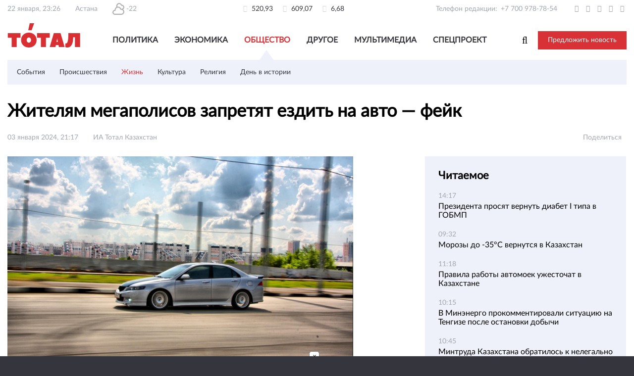

--- FILE ---
content_type: text/html; charset=utf-8
request_url: https://total.kz/ru/news/zhizn/zhitelyam_megapolisov_zapretyat_ezdit_na_avto__feik_date_2024_01_03_17_50_42
body_size: 19034
content:
<!DOCTYPE html>
<html lang="ru"  ⚡>

<head>
    <meta charset="UTF-8">
    <meta id="Viewport" name="viewport" content="width=device-width, initial-scale=1.0">
    <meta http-equiv="X-UA-Compatible" content="ie=edge">
    <meta name="format-detection" content="telephone=no">
    <link rel="shortcut icon" href="/img/favicon.png?v=2">
    <meta name="yandex-verification" content="3da3c3e042950eff" />
    <meta http-equiv="Content-Type" content="text/html; charset=UTF-8" />
    <script>
        var lang = "ru";
    </script>
    <script src="/js/lib/jquery.1.11.1.min.js"></script>
    <script src="https://yastatic.net/pcode/adfox/loader.js" crossorigin="anonymous"></script>
    
<script async custom-element="amp-ad" src="https://cdn.ampproject.org/v0/amp-ad-0.1.js"></script>
<script async src="https://cdn.ampproject.org/v0.js"></script>

         <script async src="https://pagead2.googlesyndication.com/pagead/js/adsbygoogle.js?client=ca-pub-5616317467878973"
     crossorigin="anonymous"></script><!--19.11.2021-->

    <meta property="og:image:height" content="315 " />
    <meta property="og:image:width" content="600" />

    <script>window.yaContextCb = window.yaContextCb || []</script> <!--21.12.2021--> 
    <script src="https://yandex.ru/ads/system/context.js" async></script>

    <script>
        function supports_html5_storage() {
            try {
                return 'localStorage' in window && window['localStorage'] !== null;
            } catch (e) {
                return false;
            }
        }

        $(function() {
            if (/Android|webOS|iPhone|iPad|iPod|BlackBerry/i.test(navigator.userAgent)) {
                var ww = ($(window).width() < window.screen.width) ? $(window).width() : window.screen.width; //get proper width
                var mw = 360; // min width of site
                var ratio = ww / mw; //calculate ratio
                if (ww < mw) { //smaller than minimum size
                    $('#Viewport').attr('content', 'initial-scale=' + ratio + ', maximum-scale=' + ratio + ', minimum-scale=' + ratio + ', user-scalable=yes, width=' + ww);
                } else { //regular size
                    $('#Viewport').attr('content', 'initial-scale=1.0, maximum-scale=2, minimum-scale=1.0, user-scalable=yes, width=' + ww);
                }
            }
        });
    </script>


    <!-- Top100 (Kraken) Counter -->
    <script>
        (function(w, d, c) {
            (w[c] = w[c] || []).push(function() {
                var options = {
                    project: 4498902
                };
                try {
                    w.top100Counter = new top100(options);
                } catch (e) {}
            });
            var n = d.getElementsByTagName("script")[0],
                s = d.createElement("script"),
                f = function() {
                    n.parentNode.insertBefore(s, n);
                };
            s.type = "text/javascript";
            s.async = true;
            s.src =
                (d.location.protocol == "https:" ? "https:" : "http:") +
                "//st.top100.ru/top100/top100.js";
            if (w.opera == "[object Opera]") {
                d.addEventListener("DOMContentLoaded", f, false);
            } else {
                f();
            }
        })(window, document, "_top100q");
    </script>
    <noscript>
        <img src="//counter.rambler.ru/top100.cnt?pid=4498902" alt="Топ-100" />
    </noscript>
    <!-- END Top100 (Kraken) Counter -->

    <meta name="yandex-verification" content="3da3c3e042950eff" />
    <meta name="google-site-verification" content="nm0E7FnVnKSWcyTFnTaIxFrGKXx1vxVaYuCWRC5sOlE" />
    <title>Жителям мегаполисов запретят ездить на авто — фейк</title>
<meta  name="og:title" content="Жителям мегаполисов запретят ездить на авто — фейк" />
<meta  name="description" content="Ряд городов обязуются проводить устойчивую продовольственную политику с целью снижения влияния на изменения климата." />
<meta  name="og:description" content="Ряд городов обязуются проводить устойчивую продовольственную политику с целью снижения влияния на изменения климата." />
<meta  name="keywords" content="Тотал Казахстан, Новости, новости Казахстан, новости Казахстана, новости Cредней Азии, новости РК, новости Азии, Астана, Алматы, новостной портал, новостной ресурс, оперативная информация, оперативные новости, новости мира" />
<meta  name="og:type" content="article" />
<meta  name="robots" content="index,follow" />
<meta  name="og:image" content="https://total.kz/storage/7d/7df283d423b4c7c0c011518b40dbf3f6_resize_w_600_h_315.jpg" />
<meta  name="og:url" content="https://total.kz/ru/news/zhizn/zhitelyam_megapolisov_zapretyat_ezdit_na_avto__feik_date_2024_01_03_17_50_42" />
<meta  name="fb:pages" content="238615529527913" />
<meta  name="vk:image" content="https://total.kz/storage/7d/7df283d423b4c7c0c011518b40dbf3f6_resize_w_600_h_315.jpg" />
<meta  name="twitter:image:src" content="https://total.kz/storage/7d/7df283d423b4c7c0c011518b40dbf3f6_resize_w_600_h_315.jpg" />
<meta  name="twitter:card" content="summary_large_image" />
<meta  name="twitter:site" content="@total_kz" />
<meta  name="twitter:creator" />
<meta  name="twitter:title" content="Жителям мегаполисов запретят ездить на авто — фейк" />
<meta  name="twitter:description" content="Ряд городов обязуются проводить устойчивую продовольственную политику с целью снижения влияния на изменения климата." />
<link href="https://total.kz/ru/amp-news/zhizn/zhitelyam_megapolisov_zapretyat_ezdit_na_avto__feik_date_2024_01_03_17_50_42" rel="amphtml" />
<link type="text/css" href="/frontend/post-css-starter-kit/dist/lib/font-awesome.min.css" rel="stylesheet" />
<link type="text/css" href="/frontend/post-css-starter-kit/dist/fonts/fonts.css" rel="stylesheet" />
<link type="text/css" href="/frontend/post-css-starter-kit/dist/assets/style1.css" rel="stylesheet" />
    <link href="https://fonts.googleapis.com/css?family=Open+Sans:400,600&amp;subset=cyrillic-ext" rel="stylesheet">

    
    <style>
        .adserver img {
            width: 100%;
            height: auto;
        }
    </style>

    
</head>

<body class="">


    <div id="wrapper" class="wrapper-light">
        <section class="cs-top">
            <div class="container cs-top__container">
                            </div>
            <div class="container">
                <div class="cs-top__bottom">
                    <div class="col-3">
                        <ul class="inline-flex left">
                            <li>22 января, 23:26</li>
                            <li>Астана</li>
                            <li>
                                <img class="weather-icon" src="/frontend/post-css-starter-kit/dist/image/weather/04n.svg" alt="Weather icon">
                                -22                            </li>
                        </ul>
                    </div>
                    <div class="col-3">
                                                <ul class="inline-flex center">
                                                                                                <li>
                                        <i class="fa fa-usd" aria-hidden="true"></i> 520,93                                    </li>
                                                                    <li>
                                        <i class="fa fa-eur" aria-hidden="true"></i> 609,07                                    </li>
                                                                    <li>
                                        <i class="fa fa-rub" aria-hidden="true"></i> 6,68                                    </li>
                                                                                    </ul>
                    </div>
                    <div class="col-3">
                        <ul class="inline-flex right">
                            <li>
                                <span class="inline-flex">
                                    <span style="margin: 0 7px 0 0;display: inline-block; text-align: right;">Телефон редакции:</span>
                                    <a href="tel:+77009787854">+7 700 978-78-54 </a>
                                </span>
                            </li>
                            <li>
                                <a href="https://twitter.com/total_kz" target="_blank">
                                    <i class="fa fa-twitter" aria-hidden="true"></i>
                                </a>
                            </li>
                            <li>
                                <a href="https://t.me/total_kz" target="_blank">
                                    <i class="fa fa-telegram" aria-hidden="true"></i>
                                </a>
                            </li>
                            <li>
                                <a href="https://www.facebook.com/total.kz" target="_blank">
                                    <i class="fa fa-facebook" aria-hidden="true"></i>
                                </a>
                            </li>
                            <li>
                                <a href="https://vk.com/totalkz" target="_blank">
                                    <i class="fa fa-vk" aria-hidden="true"></i>
                                </a>
                            </li>
                            <!-- <li>
                                <a href="https://my.mail.ru/community/total.kz/" target="_blank">
                                    <i class="fa fa-at" aria-hidden="true"></i>
                                </a>
                            </li> -->
                            <!-- <li>
                                <a href="https://ok.ru/group/53516145787080" target="_blank">
                                    <i class="fa fa-odnoklassniki" aria-hidden="true"></i>
                                </a>
                            </li> -->
                            <li>
                                <a href="https://plus.google.com/103801483990866254128" target="_blank">
                                    <i class="fa fa-google-plus" aria-hidden="true"></i>
                                </a>
                            </li>
                            <!-- <li>
                            <a href="https://www.youtube.com/channel/UCGvryfkfskBAQ4Wv2Mw_TpA" target="_blank">
                                <i class="fa fa-youtube" aria-hidden="true"></i>
                            </a>
                        </li> -->
                            <!-- <li>
                            <a href=""><i class="fa fa-rss" aria-hidden="true"></i></a>
                        </li> -->
                        </ul>
                    </div>
                </div>
            </div>
        </section>
        <header class="cs-header">
            <div class="container">

                <div class="adserver_4 adserver" style="text-align: center">
                                            <!-- Revive Adserver Javascript Tag - Generated with Revive Adserver v4.1.4 -->
                        <script type='text/javascript'>
                            <!--//<![CDATA[
                            var m3_u = (location.protocol == 'https:' ? 'https://total.kz/adserver/www/delivery/ajs.php' : 'http://total.kz/adserver/www/delivery/ajs.php');
                            var m3_r = Math.floor(Math.random() * 99999999999);
                            if (!document.MAX_used) document.MAX_used = ',';
                            document.write("<scr" + "ipt type='text/javascript' src='" + m3_u);
                            document.write("?zoneid=6");
                            document.write('&amp;cb=' + m3_r);
                            if (document.MAX_used != ',') document.write("&amp;exclude=" + document.MAX_used);
                            document.write(document.charset ? '&amp;charset=' + document.charset : (document.characterSet ? '&amp;charset=' + document.characterSet : ''));
                            document.write("&amp;loc=" + escape(window.location));
                            if (document.referrer) document.write("&amp;referer=" + escape(document.referrer));
                            if (document.context) document.write("&context=" + escape(document.context));
                            if (document.mmm_fo) document.write("&amp;mmm_fo=1");
                            document.write("'><\/scr" + "ipt>");
                            //]]>
                            -->
                        </script><noscript><a href='http://total.kz/adserver/www/delivery/ck.php?n=a6e0b838&amp;cb=INSERT_RANDOM_NUMBER_HERE' target='_blank'><img src='http://total.kz/adserver/www/delivery/avw.php?zoneid=6&amp;cb=INSERT_RANDOM_NUMBER_HERE&amp;n=a6e0b838' border='0' alt='' /></a></noscript>
                                    </div>

                <div class="header__grid">
                    <a href="/" class="logotype">
                        <img src="/frontend/post-css-starter-kit/dist/image/logotype.png" alt="Logotype">
                    </a>

                    <nav class="nav-menu">
    <ul>
                    <li>
                <a class=""
                   href="/ru/news/politika">
                    Политика                </a>
            </li>
                    <li>
                <a class=""
                   href="/ru/news/ekonomika">
                    Экономика                </a>
            </li>
                    <li>
                <a class="active"
                   href="/ru/news/obshchestvo">
                    Общество                </a>
            </li>
                    <li>
                <a class=""
                   href="/ru/news/drugoe">
                    Другое                </a>
            </li>
                    <li>
                <a class=""
                   href="/ru/news/media">
                    Мультимедиа                </a>
            </li>
                    <li>
                <a class=""
                   href="/ru/news/special">
                    Спецпроект                </a>
            </li>
            </ul>
</nav>

<div class="mobile-menu" style="display: none;">
    <a href="#!" class="mobile-menu__button">
        <img src="/frontend/post-css-starter-kit/dist/image/mobile-menu.png" alt="">
    </a>

    <div class="mobile-menu__content" style="display: none;">
        <a href="#!" class="mobile-menu__close">
            <img src="/frontend/post-css-starter-kit/dist/image/mobile-menu-close.png" alt="">
        </a>

        <div class="menu-list">
                            <div class="list-item">
                    <div class="item-text">Политика <i class="dropdown icon"></i></div>

                    <div class="sub-menu">
                        <a href="/ru/news/politika">Все материалы</a>
                                                    <a class=""
                               href="/ru/news/vnutrennyaya_politika">
                                Внутренняя политика                            </a>
                                                    <a class=""
                               href="/ru/news/vneshnyaya_politika">
                                Внешняя политика                            </a>
                                                    <a class=""
                               href="/ru/news/mir">
                                Мир                            </a>
                                                    <a class=""
                               href="/ru/news/bezopasnost">
                                Безопасность                            </a>
                                                    <a class=""
                               href="/ru/news/mneniya">
                                Мнения                            </a>
                                            </div>
                </div>
                            <div class="list-item">
                    <div class="item-text">Экономика <i class="dropdown icon"></i></div>

                    <div class="sub-menu">
                        <a href="/ru/news/ekonomika">Все материалы</a>
                                                    <a class=""
                               href="/ru/news/ekonomika_sobitiya">
                                События                            </a>
                                                    <a class=""
                               href="/ru/news/biznes">
                                Бизнес                            </a>
                                                    <a class=""
                               href="/ru/news/finansi">
                                Финансы                            </a>
                                                    <a class=""
                               href="/ru/news/gossektor">
                                Госсектор                            </a>
                                                    <a class=""
                               href="/ru/news/tehno">
                                Техно                            </a>
                                            </div>
                </div>
                            <div class="list-item">
                    <div class="item-text">Общество <i class="dropdown icon"></i></div>

                    <div class="sub-menu">
                        <a href="/ru/news/obshchestvo">Все материалы</a>
                                                    <a class=""
                               href="/ru/news/obshchestvo_sobitiya">
                                События                            </a>
                                                    <a class=""
                               href="/ru/news/proisshestviya">
                                Происшествия                            </a>
                                                    <a class=""
                               href="/ru/news/zhizn">
                                Жизнь                            </a>
                                                    <a class=""
                               href="/ru/news/kultura">
                                Культура                            </a>
                                                    <a class=""
                               href="/ru/news/religiya">
                                Религия                            </a>
                                                    <a class=""
                               href="/ru/news/den_v_istorii">
                                День в истории                            </a>
                                            </div>
                </div>
                            <div class="list-item">
                    <div class="item-text">Другое <i class="dropdown icon"></i></div>

                    <div class="sub-menu">
                        <a href="/ru/news/drugoe">Все материалы</a>
                                                    <a class=""
                               href="/ru/news/sport">
                                Спорт                            </a>
                                                    <a class=""
                               href="/ru/news/nauka">
                                Наука                            </a>
                                                    <a class=""
                               href="/ru/news/stil_zhizni">
                                Стиль жизни                            </a>
                                            </div>
                </div>
                            <div class="list-item">
                    <div class="item-text">Мультимедиа <i class="dropdown icon"></i></div>

                    <div class="sub-menu">
                        <a href="/ru/news/media">Все материалы</a>
                                                    <a class=""
                               href="/ru/news/media/photo">
                                Фото                            </a>
                                                    <a class=""
                               href="/ru/news/media/video">
                                Видео                            </a>
                                                    <a class=""
                               href="/ru/news/media/infographic">
                                Инфографика                             </a>
                                                    <a class=""
                               href="/ru/news/media/audio">
                                Аудио                            </a>
                                            </div>
                </div>
                            <div class="list-item">
                    <div class="item-text">Спецпроект <i class="dropdown icon"></i></div>

                    <div class="sub-menu">
                        <a href="/ru/news/special">Все материалы</a>
                                                    <a class=""
                               href="/ru/news/pisma_dedu_morozu">
                                Письма Деду морозу                            </a>
                                                    <a class=""
                               href="/ru/news/vladelets_qz">
                                Владелец.kz                            </a>
                                                    <a class=""
                               href="/ru/news/nalog_na_vozduh">
                                Налог на воздух                            </a>
                                            </div>
                </div>
                    </div>

        <button class="basic" data-remodal-target="modal">Предложить новость</button>

        <!-- <form action="/ru/search">
            <input type="text" name="query" class="mobile-menu__search" placeholder="Что вы ищете?">
        </form> -->

        <ul class="mobile-menu__social">
            <li>
                <a href="https://twitter.com/total_kz" target="_blank">
                    <i class="fa fa-twitter" aria-hidden="true"></i>
                </a>
            </li>
            <li>
                <a href="https://t.me/total_kz" target="_blank">
                    <i class="fa fa-telegram" aria-hidden="true"></i>
                </a>
            </li>
            <li>
                <a href="https://www.facebook.com/total.kz" target="_blank">
                    <i class="fa fa-facebook" aria-hidden="true"></i>
                </a>
            </li>
            <li>
                <a href="https://vk.com/totalkz" target="_blank">
                    <i class="fa fa-vk" aria-hidden="true"></i>
                </a>
            </li>
            <li>
                <a href="https://my.mail.ru/community/total.kz/" target="_blank">
                    <i class="fa fa-at" aria-hidden="true"></i>
                </a>
            </li>
            <li>
                <a href="https://ok.ru/group/53516145787080" target="_blank">
                    <i class="fa fa-odnoklassniki" aria-hidden="true"></i>
                </a>
            </li>
            <li>
                <a href="https://plus.google.com/103801483990866254128" target="_blank">
                    <i class="fa fa-google-plus" aria-hidden="true"></i>
                </a>
            </li>
        </ul>
    </div>
</div>

<div class="mobile-search" style="display: none;">
    <a href="#!" class="mobile-search__button">
        <i class="fa fa-search"></i>
    </a>

    <div class="mobile-search__content" style="display: none;">
        <a href="#!" class="mobile-search__close">
            <img src="/frontend/post-css-starter-kit/dist/image/mobile-menu-close.png" alt="">
        </a>

        <form action="/ru/search" class="header-search">
            <button type="submit"><i class="fa fa-search"></i></button>
            <input type="text" name="q" class="mobile-search__search" placeholder="Поиск">
        </form>
    </div>
</div>
                    <div class="header__right">
                        <form action="/ru/search" class="header-search">
                            <input type="text" name="q" class="header-search__input" placeholder="Что вы ищете?">
                            <button type="reset" class="header-search__btn">
                                <i class="fa fa-search" aria-hidden="true"></i>
                            </button>
                        </form>
                        <button class="basic" data-remodal-target="modal">Предложить новость</button>
                        <!-- <div class="language-prefer">
                                                <div class="ui dropdown">
                            <input type="hidden" name="language">
                            <div class="default text"> Рус</div>
                            <i class="dropdown icon"></i>
                            <div class="menu">
                                                                                                                                                                                <div class="item" data-value="male">
                                            <a href="/kz">
                                                Қаз                                            </a>
                                        </div>
                                                                                                                                                <div class="item" data-value="male">
                                            <a href="/en">
                                                Eng                                            </a>
                                        </div>
                                                                                                </div>
                        </div>
                    </div> -->
                    </div>
                </div>

                                    <div class="header__secondary hidden-mobile">
            <a class="item"
           href="/ru/news/obshchestvo_sobitiya">
            События        </a>
            <a class="item"
           href="/ru/news/proisshestviya">
            Происшествия        </a>
            <a class="item active"
           href="/ru/news/zhizn">
            Жизнь        </a>
            <a class="item"
           href="/ru/news/kultura">
            Культура        </a>
            <a class="item"
           href="/ru/news/religiya">
            Религия        </a>
            <a class="item"
           href="/ru/news/den_v_istorii">
            День в истории        </a>
    </div>

<div class="header__secondary visible-mobile" style="display: none;">
            <a href="/ru/news/obshchestvo" class="item">
            Общество        </a>
        →
        <a href="/ru/news/zhizn" class="item active">
            Жизнь        </a>
    </div>                                                            </div>
        </header>
        <main class="cs-content">
            <main class="cs-content news-namespace">
    <article class="cs-article">
        <div class="container">
            <h1 class="article__title">Жителям мегаполисов запретят ездить на авто — фейк                <span class="icon-list">
                                                                                                                                </span>
            </h1>
            <div class="article__meta iv_date">
                <span class="gray-text meta__date">
                   03 января 2024, 21:17 
                        </span>
                <span class="gray-text">ИА Тотал Казахстан</span>
                <!-- <span class="article__views gray-text"><i class="fa fa-eye"></i> </span> -->

                <div class="flex-right article__stats gray-text">
                    <div class="custom-share-style">
                        <span class="gray-text">Поделиться</span>
                        <div class="sharethis-inline-share-buttons right"></div>
                    </div>
                </div>
            </div>
            <div class="cs-flex-container">
                <section class="article__post post">

                                            <div class="post__image">
                            <img src="/storage/7d/7df283d423b4c7c0c011518b40dbf3f6_resize_w_830_h_465.jpg" class="img-responsive" />
                                                    </div>
                    
                    <div class="adserver_1 adserver" style="margin-bottom: 10px">
                    				

<!--Тип баннера: Below picture 10-->
<div id="adfox_164007903703581282"></div>
<script>
    window.yaContextCb.push(()=>{
        Ya.adfoxCode.createScroll({
            ownerId: 329264,
            containerId: 'adfox_164007903703581282',
            params: {
                p1: 'cisls',
                p2: 'grle'
            }
        }, ['desktop', 'tablet'], {
            tabletWidth: 830,
            phoneWidth: 480,
            isAutoReloads: false
        })
    })
</script>


<!--Тип баннера: Below picture 10 Mob-->
<div id="adfox_16400796105028658"></div>
<script>
    window.yaContextCb.push(()=>{
        Ya.adfoxCode.createScroll({
            ownerId: 329264,
            containerId: 'adfox_16400796105028658',
            params: {
                p1: 'cislu',
                p2: 'grlh'
            }
        }, ['phone'], {
            tabletWidth: 830,
            phoneWidth: 480,
            isAutoReloads: false
        })
    })
</script>


                        <!-- Revive Adserver Javascript Tag - Generated with Revive Adserver v4.1.4 -->
                        <!--<script type='text/javascript'><!--//<![CDATA[
                           var m3_u = (location.protocol=='https:'?'https://total.kz/adserver/www/delivery/ajs.php':'http://total.kz/adserver/www/delivery/ajs.php');
                           var m3_r = Math.floor(Math.random()*99999999999);
                           if (!document.MAX_used) document.MAX_used = ',';
                           document.write ("<scr"+"ipt type='text/javascript' src='"+m3_u);
                           document.write ("?zoneid=3");
                           document.write ('&amp;cb=' + m3_r);
                           if (document.MAX_used != ',') document.write ("&amp;exclude=" + document.MAX_used);
                           document.write (document.charset ? '&amp;charset='+document.charset : (document.characterSet ? '&amp;charset='+document.characterSet : ''));
                           document.write ("&amp;loc=" + escape(window.location));
                           if (document.referrer) document.write ("&amp;referer=" + escape(document.referrer));
                           if (document.context) document.write ("&context=" + escape(document.context));
                           if (document.mmm_fo) document.write ("&amp;mmm_fo=1");
                           document.write ("'><\/scr"+"ipt>");
                        //]]>--><!--</script><noscript><a href='http://total.kz/adserver/www/delivery/ck.php?n=ae534a47&amp;cb=INSERT_RANDOM_NUMBER_HERE' target='_blank'><img src='http://total.kz/adserver/www/delivery/avw.php?zoneid=3&amp;cb=INSERT_RANDOM_NUMBER_HERE&amp;n=ae534a47' border='0' alt='' /></a></noscript>-->
						<!--<script async src="https://yastatic.net/pcode-native/loaders/loader.js"></script>
						<script>
							(yaads = window.yaads || []).push({
								id: "484126-1",
								render: "#id-484126-1"
							});
						</script>
						<div id="id-484126-1"></div>-->
						
						<!--<style>
							@media(max-width: 700px) {
								#adfox_158012076390751774 {
									display: none;
								}
							}
							@media(min-width: 700px) {
								#adfox_15801209419126649 {
									display: none;
								}
							}
						</style>-->
						
						<!--<div id="adfox_158012076390751774"></div>
						<div id="adfox_15801209419126649"></div>
						<script>
							window.Ya.adfoxCode.createAdaptive({
								ownerId: 329264,
								containerId: 'adfox_158012076390751774',
								params: {
									p1: 'cisls',
									p2: 'grle'
								}
							}, ['desktop', 'tablet'], {
								tabletWidth: 830,
								phoneWidth: 480,
								isAutoReloads: false
							});

							window.Ya.adfoxCode.createAdaptive({
								ownerId: 329264,
								containerId: 'adfox_15801209419126649',
								params: {
									p1: 'cislu',
									p2: 'grlh'
								}
							}, ['phone'], {
								tabletWidth: 830,
								phoneWidth: 480,
								isAutoReloads: false
							});
						</script>-->
					                    </div>

                    <div class="text-strong"></div>
                    <div class="article__post__body">
                        <strong>
                            <p>Ряд городов обязуются проводить устойчивую продовольственную политику с целью снижения влияния на изменения климата.</p>
                        </strong>
						
						
						<!--Площадка: total.kz / * / *-->
						<!--Тип баннера: Interscroller mobile-->
						<!--Расположение: 1-->
						<!--<div id="adfox_158228912371822542"></div>
						<script>
							window.Ya.adfoxCode.createAdaptive({
								ownerId: 287720,
								containerId: 'adfox_158228912371822542',
								params: {
									pp: 'seb',
									ps: 'dxcy',
									p2: 'gnwa'
								}
							}, ['tablet', 'phone'], {
								tabletWidth: 830,
								phoneWidth: 480,
								isAutoReloads: false
							});
						</script>-->
                        <p>В Instagram распространяется информация о том, что к 2030 году в сотне мегаполисов мира людям запретят ездить на личных автомобилях, покупать более трех предметов одежды в месяц, есть мясо и молочные продукты, сообщает Total.kz со ссылкой на <a href="https://stopfake.kz/ru/archives/21567">Stopfake</a>.</p>

<p>Это сообщение основано на&nbsp;фейке, появившемся в августе 2023 года. Изначально в нем шла речь о запретах на мясо, молоко, личный транспорт и новую одежду для жителей 14 городов, а не ста.</p>

<blockquote>
<p>&laquo;Однако, вне зависимости от указанного числа городов, правдивее новость не становится. Очевидно, основой для нее послужило искаженное сообщение о том, что 14 городов обязуются проводить устойчивую продовольственную политику с целью снижения влияния на изменения климата. Под этим подразумевается, что в указанных городах мэры будут проводить работу для того, чтобы в их городах здоровая, полезная и имеющая низкий углеродный след еда была доступна для всех. При этом об отказе от мяса или молочных продуктов никто не заявлял. Напротив, по&nbsp;расчетам&nbsp;специалистов, &laquo;устойчивая диета&raquo; должна включать в себя половину тарелки овощей и фруктов, цельного зерна, растительного белка, ненасыщенных растительных масел и по желанию самого человека животного белка&raquo;, &mdash; говорится в материале.</p>
</blockquote>

<p>Об отказе от личного автотранспорта и ограничениях в покупке одежды также&nbsp;не заявлял&nbsp;ни один официальный источник.</p>

<p>Следовательно, сообщение о том, что уже в 2030 году жители мегаполисов не смогут есть мясо и ездить на личной машине в новой одежде, &mdash; выдумка.</p>
                                                                    </div>
										
					                    <div class="meta--bottom gray-text">
                        <ul class="meta__tags">
                                                            <li>
                                    <a href="/ru/tag/%D1%81%D0%BE%D1%86%D1%81%D0%B5%D1%82%D0%B8">соцсети</a>
                                </li>
                                                            <li>
                                    <a href="/ru/tag/%D1%84%D0%B5%D0%B9%D0%BA">фейк</a>
                                </li>
                                                            <li>
                                    <a href="/ru/tag/%D0%B7%D0%B0%D0%BF%D1%80%D0%B5%D1%82%D1%8B%20%D0%BD%D0%B0%20%D0%B0%D0%B2%D1%82%D0%BE">запреты на авто</a>
                                </li>
                                                    </ul>
                        <div class="right meta__share-container">
                            <span class="gray-text">Поделиться</span>
                            <div class="sharethis-inline-share-buttons right"></div>
                        </div>
                        <!-- <ul class="right bottom--share">
                          <li>Поделиться</li>
                          <li><a href=""><i class="fa fa-vk"></i></a></li>
                          <li><a href=""><i class="fa fa-ok"></i></a></li>
                          <li><a href=""><i class="fa fa-facebook"></i></a></li>
                          <li><a href=""><i class="fa fa-twitter"></i></a></li>
                          <li><a href=""><i class="fa fa-google-plus"></i></a></li>
                          <li><a href=""><i class="fa fa-google-plus"></i></a></li>
                        </ul> -->
                    </div>

                    <div class="adserver_3 adserver">
                    
							
					
                        <!-- Revive Adserver Javascript Tag - Generated with Revive Adserver v4.1.4 -->
                        <!--<script type='text/javascript'><!--//<![CDATA[
                           var m3_u = (location.protocol=='https:'?'https://total.kz/adserver/www/delivery/ajs.php':'http://total.kz/adserver/www/delivery/ajs.php');
                           var m3_r = Math.floor(Math.random()*99999999999);
                           if (!document.MAX_used) document.MAX_used = ',';
                           document.write ("<scr"+"ipt type='text/javascript' src='"+m3_u);
                           document.write ("?zoneid=2");
                           document.write ('&amp;cb=' + m3_r);
                           if (document.MAX_used != ',') document.write ("&amp;exclude=" + document.MAX_used);
                           document.write (document.charset ? '&amp;charset='+document.charset : (document.characterSet ? '&amp;charset='+document.characterSet : ''));
                           document.write ("&amp;loc=" + escape(window.location));
                           if (document.referrer) document.write ("&amp;referer=" + escape(document.referrer));
                           if (document.context) document.write ("&context=" + escape(document.context));
                           if (document.mmm_fo) document.write ("&amp;mmm_fo=1");
                           document.write ("'><\/scr"+"ipt>");
                        //]]>--><!--</script><noscript><a href='http://total.kz/adserver/www/delivery/ck.php?n=a4855d90&amp;cb=INSERT_RANDOM_NUMBER_HERE' target='_blank'><img src='http://total.kz/adserver/www/delivery/avw.php?zoneid=2&amp;cb=INSERT_RANDOM_NUMBER_HERE&amp;n=a4855d90' border='0' alt='' /></a></noscript>-->
						
                        
                        
<!--Тип баннера: Below Article 11 -->
<style>#adfox_164007841834023770,.fix-to-center{
    display: flex; align-items: center; justify-content: center; overflow: hidden;
}</style>
<div id="adfox_164007841834023770" class="fix-to-center" ></div>
<script>
    window.yaContextCb.push(()=>{
        Ya.adfoxCode.createScroll({
            ownerId: 329264,
            containerId: 'adfox_164007841834023770',
            params: {
                p1: 'cislq',
                p2: 'grld'
            }
        }, ['desktop', 'tablet'], {
            tabletWidth: 830,
            phoneWidth: 480,
            isAutoReloads: false
        })
    })
</script>


<!--Тип баннера: Below Article 11 Mob-->
<div id="adfox_164007901948384371" class="fix-to-center"></div>
<script>
    window.yaContextCb.push(()=>{
        Ya.adfoxCode.createScroll({
            ownerId: 329264,
            containerId: 'adfox_164007901948384371',
            params: {
                p1: 'cislr',
                p2: 'grlg'
            }
        }, ['phone'], {
            tabletWidth: 830,
            phoneWidth: 480,
            isAutoReloads: false
        })
    })
</script>
						
						
						
						
                                        </div>

                   <!-- <div id="mc-container"></div>-->
                    <script type="text/javascript">
                        cackle_widget = window.cackle_widget || [];
                        cackle_widget.push({widget: 'Comment', id: 53620});
                        (function() {
                            var mc = document.createElement('script');
                            mc.type = 'text/javascript';
                            mc.async = true;
                            mc.src = ('https:' == document.location.protocol ? 'https' : 'http') + '://cackle.me/widget.js';
                            var s = document.getElementsByTagName('script')[0]; s.parentNode.insertBefore(mc, s.nextSibling);
                        })();
                    </script>

					<script async src="https://yastatic.net/pcode-native/loaders/loader.js"></script>
					<!--<script>
						(yaads = window.yaads || []).push({
							id: "277440-27",
							render: "#id-277440-27"
						});
					</script>-->
					
					
					<!--<div id="adfox_158755987967021095"></div>
					<script>
						window.Ya.adfoxCode.create({
							ownerId: 329264,
							containerId: 'adfox_158755987967021095',
							params: {
								pp: 'h',
								ps: 'dtkr',
								p2: 'gsny',
								insertAfter: '.article__post__body p',
								insertPosition: '50%',
								stick: false,
								stickTo: 'auto',
								stickyColorScheme: 'light'
							}
						});
					</script>-->
						
					<div  style="margin-top: 15px;"></div>
					<!-- Composite Start -->
					<style>
						section.article__post.post .mglogo {
							display: none;
						}
					</style>
				
					


					<!-- Composite End -->
						
                    
                 
                    
                    <!-- Composite Start -->
<div id="M466139ScriptRootC883632"></div>
<script src="https://jsc.lentainform.com/t/o/total.kz.883632.js" async></script>
<!-- Composite End -->



<!-- 23.03.2022 -->
<!-- Composite Start -->


<!-- <div id="M793613ScriptRootC1286890">
  
</div>
<script src="https://jsc.idealmedia.io/t/o/total.kz.1286890.js" async></script> -->
<!-- <amp-embed width="600" height="600" layout="responsive" type="idealmedia" data-publisher="total.kz" data-widget="1286890" data-container="M793613ScriptRootC1286890" data-block-on-consent="_till_responded" > </amp-embed> -->
<!-- Composite End -->




                    
                    <style>
						#wrapper .article__post p {
							margin: 9px 0;
						}
						
						@media screen and (max-width: 1023px) {

							#wrapper .article__post p {
								margin: 8px 0;
							}
						}
						
						
						#hackForMobiles {
							display: none;
						}
						
						@media(max-width: 600px) {
							#hackForMobiles {
								/*display: block;
								font-weight: 700;*/
							}
						}
                        
					</style>
					<div class="relap-default__block-title" style=" font-size: 16px;" id="hackForMobiles">Смотрите также:</div>
					
					
					
                    <script type="text/javascript" async
                            src="https://relap.io/api/v6/head.js?token=3qbeS89LlvEM8V5b"></script>
                    <script id="ntvbz4JDP8U_fHx8">if (window.relap) window.relap.ar('ntvbz4JDP8U_fHx8');</script>
                    <script id="K9QrqmqqVyHbBEJC">if (window.relap) window.relap.ar('K9QrqmqqVyHbBEJC');</script>
					
					
					
					<div id="id-277440-28"></div>
        
                </section>
                <aside class="article__sidebar">
                    <div class="sticky-block">
					<!--Площадка: total.kz / * / *-->

					<!--Тип баннера: 300х600-->

					<!--Расположение: 1-->

					<!--<div id="adfox_158228906191376600"></div>

					<script>

					window.Ya.adfoxCode.createAdaptive({

					ownerId: 287720,

					containerId: 'adfox_158228906191376600',

					params: {

					pp: 'seb',

					ps: 'dxcy',

					p2: 'gijs'

					}

					}, ['desktop', 'tablet', 'phone'], {

					tabletWidth: 830,

					phoneWidth: 480,

					isAutoReloads: false

					});

					</script>-->
                        
    <div class="interesting">
        <h3 class="inter__title">Читаемое</h3>
        <ul class="inter-news-list">
                                            <li>
                    <p class="gray-text">
                                                    14:17                                            </p>
                    <br/>
                    <a href="/ru/news/zhizn/prezidenta_prosyat_vernut_diabet_1_tipa_v_garantirovannii_obem_besplatnoi_medpomoshchi_date_2026_01_22_13_34_42"> Президента просят вернуть диабет I типа в ГОБМП </a>
                </li>
<!--                -->                <!-- .list-item -->
                                            <li>
                    <p class="gray-text">
                                                    09:32                                            </p>
                    <br/>
                    <a href="/ru/news/zhizn/morozi_do_35s_vernutsya_v_kazahstan_date_2026_01_21_16_49_44"> Морозы до -35°С вернутся в Казахстан </a>
                </li>
<!--                -->                <!-- .list-item -->
                                            <li>
                    <p class="gray-text">
                                                    11:18                                            </p>
                    <br/>
                    <a href="/ru/news/vnutrennyaya_politika/pravila_raboti_avtomoek_uzhestochat_v_kazahstane_date_2026_01_22_10_29_58"> Правила работы автомоек ужесточат в Казахстане </a>
                </li>
<!--                -->                <!-- .list-item -->
                                            <li>
                    <p class="gray-text">
                                                    10:15                                            </p>
                    <br/>
                    <a href="/ru/news/gossektor/v_minenergo_prokommentirovali_situatsiu_na_tengize_posle_ostanovki_dobichi_date_2026_01_22_10_03_28"> В Минэнерго прокомментировали ситуацию на Тенгизе после остановки добычи </a>
                </li>
<!--                -->                <!-- .list-item -->
                                            <li>
                    <p class="gray-text">
                                                    10:45                                            </p>
                    <br/>
                    <a href="/ru/news/vnutrennyaya_politika/mintruda_kazahstana_obratilos_k_nelegalno_rabotaushchim_kazahstantsam_v_uzhnoi_koree_date_2026_01_22_10_18_28"> Минтруда Казахстана обратилось к нелегально работающим казахстанцам в Южной Корее </a>
                </li>
<!--                -->                <!-- .list-item -->
                                            <li>
                    <p class="gray-text">
                                                    11:43                                            </p>
                    <br/>
                    <a href="/ru/news/vnutrennyaya_politika/halik_kenes_i_vitseprezident__ashimbaev_prokommentiroval_initsiativi_prezidenta_date_2026_01_22_10_33_11"> Халык Кенес и вице-президент — Ашимбаев прокомментировал инициативы президента </a>
                </li>
<!--                -->                <!-- .list-item -->
                                            <li>
                    <p class="gray-text">
                                                    12:16                                            </p>
                    <br/>
                    <a href="/ru/news/vneshnyaya_politika/soglashenie_s_frantsiei_po_migrantam_ratifitsiroval_senat_date_2026_01_22_11_02_35"> Соглашение с Францией по мигрантам ратифицировал сенат </a>
                </li>
<!--                -->                <!-- .list-item -->
                                            <li>
                    <p class="gray-text">
                                                    13:17                                            </p>
                    <br/>
                    <a href="/ru/news/vneshnyaya_politika/mid_poobeshchal_oblegchit_vizovii_rezhim_s_frantsiei_date_2026_01_22_12_00_11"> Облегчить визовый режим с Францией пообещали в МИД РК </a>
                </li>
<!--                -->                <!-- .list-item -->
                                            <li>
                    <p class="gray-text">
                                                    15:28                                            </p>
                    <br/>
                    <a href="/ru/news/biznes/biznestsentr_range_rover_i_kvartira_v_almati_v_vko_nezakonno_dobivali_rudu_pod_vidom_geologorazvedki_date_2026_01_22_15_28_27"> Бизнес-центр, Range Rover и квартира в Алматы: в ВКО незаконно добывали руду под видом геологоразведки  </a>
                </li>
<!--                -->                <!-- .list-item -->
                                            <li>
                    <p class="gray-text">
                                                    12:44                                            </p>
                    <br/>
                    <a href="/ru/news/vneshnyaya_politika/kazahstan_ratifitsiroval_soglashenie_s_mongoliei_v_sfere_pensionnih_nakoplenii_date_2026_01_22_11_05_41"> Казахстан ратифицировал соглашение с Монголией в сфере пенсионных накоплений </a>
                </li>
<!--                -->                <!-- .list-item -->
                    </ul>
    </div>

                        
                        <div class="adserver_2 adserver">
                                                    <!-- Revive Adserver Javascript Tag - Generated with Revive Adserver v4.1.4 -->
                            <!--<script type='text/javascript'><!--//<![CDATA[
                               var m3_u = (location.protocol=='https:'?'https://total.kz/adserver/www/delivery/ajs.php':'http://total.kz/adserver/www/delivery/ajs.php');
                               var m3_r = Math.floor(Math.random()*99999999999);
                               if (!document.MAX_used) document.MAX_used = ',';
                               document.write ("<scr"+"ipt type='text/javascript' src='"+m3_u);
                               document.write ("?zoneid=1");
                               document.write ('&amp;cb=' + m3_r);
                               if (document.MAX_used != ',') document.write ("&amp;exclude=" + document.MAX_used);
                               document.write (document.charset ? '&amp;charset='+document.charset : (document.characterSet ? '&amp;charset='+document.characterSet : ''));
                               document.write ("&amp;loc=" + escape(window.location));
                               if (document.referrer) document.write ("&amp;referer=" + escape(document.referrer));
                               if (document.context) document.write ("&context=" + escape(document.context));
                               if (document.mmm_fo) document.write ("&amp;mmm_fo=1");
                               document.write ("'><\/scr"+"ipt>");
                            //]]>--><!--</script><noscript><a href='http://total.kz/adserver/www/delivery/ck.php?n=a9017b65&amp;cb=INSERT_RANDOM_NUMBER_HERE' target='_blank'><img src='http://total.kz/adserver/www/delivery/avw.php?zoneid=1&amp;cb=INSERT_RANDOM_NUMBER_HERE&amp;n=a9017b65' border='0' alt='' /></a></noscript>-->
							<!--AdFox START-->
							<!--Площадка: total.kz / all / 336x280 середина сбоку-->
							<!--<div id="adfox_157622037617394405"></div>
							<script>
								window.Ya.adfoxCode.createAdaptive({
									ownerId: 329264,
									containerId: 'adfox_157622037617394405',
									params: {
										p1: 'cihee',
										p2: 'gqpq'
									}
								}, ['desktop', 'tablet'], {
									tabletWidth: 830,
									phoneWidth: 480,
									isAutoReloads: false
								});
							</script>
							<!--AdFox START-->
							<!--Площадка: total.kz / all / 320x100 mob середина-->
							<!--<div id="adfox_157622040970199000"></div>
							<script>
								window.Ya.adfoxCode.createAdaptive({
									ownerId: 329264,
									containerId: 'adfox_157622040970199000',
									params: {
										p1: 'cihci',
										p2: 'gqpu'
									}
								}, ['phone'], {
									tabletWidth: 830,
									phoneWidth: 480,
									isAutoReloads: false
								});
							</script>-->
							<!--AdFox START-->
							<!--yandex_total-kz-18-->
							<!--Площадка: total.kz / all / Right Sidebar 8 (Category & Article)-->
							<!--Категория: <не задана>-->
							<!--Тип баннера: Right Sidebar 8 (Category & Article)-->
							<!--<div id="adfox_158012043183293133"></div>
							<script>
								window.Ya.adfoxCode.createAdaptive({
									ownerId: 329264,
									containerId: 'adfox_158012043183293133',
									params: {
										p1: 'cislp',
										p2: 'grlc'
									}
								}, ['desktop', 'tablet'], {
									tabletWidth: 830,
									phoneWidth: 480,
									isAutoReloads: false
								});
							</script>-->

							<!--AdFox START-->
							<!--yandex_total-kz-18-->
							<!--Площадка: total.kz / all / Right Sidebar 8 (Category & Article) Mob.-->
							<!--Категория: <не задана>-->
							<!--Тип баннера: Right Sidebar 8 (Category & Article) Mob.-->
							<!--<div id="adfox_158012845496718556"></div>
							<script>
								window.Ya.adfoxCode.createAdaptive({
									ownerId: 329264,
									containerId: 'adfox_158012845496718556',
									params: {
										p1: 'cisnf',
										p2: 'grlq'
									}
								}, ['phone'], {
									tabletWidth: 830,
									phoneWidth: 480,
									isAutoReloads: false
								});
							</script>-->


<!--Тип баннера: Right Sidebar 8 (Category & Article)-->
<div id="adfox_164007982798262323"></div>
<script>
    window.yaContextCb.push(()=>{
        Ya.adfoxCode.createScroll({
            ownerId: 329264,
            containerId: 'adfox_164007982798262323',
            params: {
                p1: 'cislp',
                p2: 'grlc'
            }
        }, ['desktop', 'tablet'], {
            tabletWidth: 830,
            phoneWidth: 480,
            isAutoReloads: false
        })
    })
</script>

<!--Тип баннера: Right Sidebar 8 (Category & Article) Mob.-->
<div id="adfox_16400798738469066"></div>
<script>
    window.yaContextCb.push(()=>{
        Ya.adfoxCode.createScroll({
            ownerId: 329264,
            containerId: 'adfox_16400798738469066',
            params: {
                p1: 'cisnf',
                p2: 'grlq'
            }
        }, ['phone'], {
            tabletWidth: 830,
            phoneWidth: 480,
            isAutoReloads: false
        })
    })
</script>



                                                </div>

                    </div>
                </aside>
            </div>
        </div>
    </article>
	 
    <div class="container">
	
		<!--<div class="r21706"></div>
		<script type="text/javascript">
			(function() {
				var worker21706,
					tickerID = 21706,
					tag = (function() {
						var scripts = document.getElementsByClassName('r21706'),
							len = scripts.length;
						return len ? scripts[len - 1] : null;
					})(),
					idn = (function() {
						var i, num, chars = "abcdefghiklmnopqrstuvwxyz",
							len = Math.floor((Math.random() * 2) + 4),
							idn = '';
						for (i = 0; i < len; i++) {
							num = Math.floor(Math.random() * chars.length);
							idn += chars.substring(num, num + 1);
						}
						return idn;
					})();
				
				var container = document.createElement('div');
					container.id = idn;
					container.innerHTML = 'загрузка...';
				tag.parentNode.insertBefore( container, tag);

				var script = document.createElement('script');
					script.setAttribute('class', 's21706');
					script.setAttribute('data-idn', idn);
					script.src = '//js-goods.redtram.com/0/21/ticker_21706.js';
					script.type = 'text/javascript';
					script.charset = 'utf-8';
				tag.parentNode.insertBefore(script, tag);
			})();
		</script>-->
    <!--<script id="r35695" type="text/javascript">
    (function() {
        var worker35695,
            tickerID = 35695,
            tag = document.getElementById('r'+ tickerID),
            id = (function(tickerID) {
                var now = Math.floor((new Date()).getTime() / 1000 / 3600) * 3600;
                if ('btoa' in window)
                    return btoa('g4p_'+ tickerID +'_'+ now).replace(/[^a-zA-Z0-9]/, '');
                return 'g4p_'+ tickerID +'_'+ now;
            })(tickerID);

        var container = document.createElement('div');
            container.id = id;
            container.innerHTML = 'загрузка...';
        tag.parentNode.insertBefore(container, tag);

        var script = document.createElement('script');
            script.src = '//js-ru.redtram.com/n4p/0/35/ticker_35695.js';
            script.type = 'text/javascript';
            script.charset = 'utf-8';
            script.onerror = function() {
                if (!('atob' in window && 'Worker' in window))
                    return;
                window.rtIsWebSocket = true;

                var code = '[base64]';

                function runExternalMessage(data) {
                    worker35695.postMessage(data);
                }

                worker35695 = new Worker(URL.createObjectURL(
                    new Blob(["eval(atob('"+code+"'))"], {type: 'text/javascript'})
                ));

                worker35695.onmessage = function(m) {
                    var json = JSON.parse(m.data),
                        content = JSON.parse(json)['content'];
                    eval(content);
                };

                worker35695.postMessage(JSON.stringify({
                    command: 'init',
                    informer_id: tickerID,
                    url: script.src
                }));
            };
        tag.parentNode.insertBefore(script, tag);
    })();
</script>-->

		<!--<div style="    font: normal bold 22px/25px LatoWeb, Arial, Helvetica, sans-serif;
    color: #000000;
    text-align: left;
    text-decoration: none;
    text-transform: none;
    white-space: nowrap;
    text-overflow: ellipsis;
    word-wrap: break-word;
    background-color: transparent;
    border-width: 0px 0px 0px 0px;
    border-style: solid;
    border-color: #000000;
    border-radius: 0px;
    margin: 5px 0px 5px 0px;
    padding: 3px 0px 3px 0px;">Новости партнеров</div>-->
		
		
    </div>
    <section class="not-main-content">
        <div class="container">
                        <div class="flex-block">
            <div class="item">
            <div class="card">
                <a href="/ru/news/zhizn/zhitelei_vethih_i_avariinih_domov_budut_pereselyat_v_ustkamenogorske_date_2026_01_22_16_05_09"
                   class="card__picture">
                    <img src="/storage/fa/fafc7518de0a5c47ccaf7c224091cd2a_resize_w_405_h_.jpg" alt="Жителей ветхих и аварийных домов будут переселять в Усть-Каменогорске" class="img-responsive" />                </a>
                <div class="card__description">
                    <div class="card__heading">
                        <ul class="card__tags">
                            <li><a href="/ru/news/zhizn/zhitelei_vethih_i_avariinih_domov_budut_pereselyat_v_ustkamenogorske_date_2026_01_22_16_05_09">Жизнь</a></li>
                            <!--                                 <li>
                                    <a href="/ru/tag/%D0%A3%D1%81%D1%82%D1%8C-%D0%9A%D0%B0%D0%BC%D0%B5%D0%BD%D0%BE%D0%B3%D0%BE%D1%80%D1%81%D0%BA">Усть-Каменогорск</a>
                                </li>
                                                            <li>
                                    <a href="/ru/tag/%D0%B2%D0%B5%D1%82%D1%85%D0%BE%D0%B5%20%D0%B6%D0%B8%D0%BB%D1%8C%D0%B5">ветхое жилье</a>
                                </li>
                                                            <li>
                                    <a href="/ru/tag/%D0%BF%D1%80%D0%BE%D0%B3%D1%80%D0%B0%D0%BC%D0%BC%D0%B0%20%D1%80%D0%B5%D0%BD%D0%BE%D0%B2%D0%B0%D1%86%D0%B8%D0%B8">программа реновации</a>
                                </li>
                             -->
                        </ul>
                        
                        <p class="card__timestamp">18:42</p>
                    </div>
                    
                    <a href="/ru/news/zhizn/zhitelei_vethih_i_avariinih_domov_budut_pereselyat_v_ustkamenogorske_date_2026_01_22_16_05_09" class="card__text">  Жителей ветхих и аварийных домов будут переселять в Усть-Каменогорске</a>
                    
                </div>
            </div>
        </div>
            <div class="item">
            <div class="card">
                <a href="/ru/news/zhizn/stroitelnaya_kompaniya_organizovala_stihiinuu_vblizi_alatau_date_2026_01_22_14_05_23"
                   class="card__picture">
                    <img src="/storage/5e/5ea5e84bceb237a06ae06f5a1ddc0993_resize_w_405_h_.png" alt="Строительная компания организовала стихийную свалку вблизи Алатау" class="img-responsive" />                </a>
                <div class="card__description">
                    <div class="card__heading">
                        <ul class="card__tags">
                            <li><a href="/ru/news/zhizn/stroitelnaya_kompaniya_organizovala_stihiinuu_vblizi_alatau_date_2026_01_22_14_05_23">Жизнь</a></li>
                            <!--                                 <li>
                                    <a href="/ru/tag/%D1%81%D1%82%D1%80%D0%BE%D0%B8%D1%82%D0%B5%D0%BB%D1%8C%D0%BD%D0%B0%D1%8F%20%D0%BA%D0%BE%D0%BC%D0%BF%D0%B0%D0%BD%D0%B8%D1%8F">строительная компания</a>
                                </li>
                                                            <li>
                                    <a href="/ru/tag/%D0%90%D0%BB%D0%B0%D1%82%D0%B0%D1%83">Алатау</a>
                                </li>
                                                            <li>
                                    <a href="/ru/tag/%D1%8D%D0%BA%D0%BE%D0%BB%D0%BE%D0%B3%D0%B8%D1%87%D0%B5%D1%81%D0%BA%D0%BE%D0%B5%20%D0%BD%D0%B0%D1%80%D1%83%D1%88%D0%B5%D0%BD%D0%B8%D0%B5">экологическое нарушение</a>
                                </li>
                             -->
                        </ul>
                        
                        <p class="card__timestamp">17:19</p>
                    </div>
                    
                    <a href="/ru/news/zhizn/stroitelnaya_kompaniya_organizovala_stihiinuu_vblizi_alatau_date_2026_01_22_14_05_23" class="card__text">  Строительная компания организовала стихийную свалку вблизи Алатау</a>
                    
                </div>
            </div>
        </div>
            <div class="item">
            <div class="card">
                <a href="/ru/news/zhizn/prezidenta_prosyat_vernut_diabet_1_tipa_v_garantirovannii_obem_besplatnoi_medpomoshchi_date_2026_01_22_13_34_42"
                   class="card__picture">
                    <img src="/storage/1e/1e4deb9d19700a335d0b84c37890b106_resize_w_405_h_.jpeg" alt="Президента просят вернуть диабет I типа в ГОБМП" class="img-responsive" />                </a>
                <div class="card__description">
                    <div class="card__heading">
                        <ul class="card__tags">
                            <li><a href="/ru/news/zhizn/prezidenta_prosyat_vernut_diabet_1_tipa_v_garantirovannii_obem_besplatnoi_medpomoshchi_date_2026_01_22_13_34_42">Жизнь</a></li>
                            <!--                                 <li>
                                    <a href="/ru/tag/%D0%9E%D0%A1%D0%9C%D0%A1">ОСМС</a>
                                </li>
                                                            <li>
                                    <a href="/ru/tag/%D0%B4%D0%B8%D0%B0%D0%B1%D0%B5%D1%82%D0%B8%D0%BA%D0%B8">диабетики</a>
                                </li>
                                                            <li>
                                    <a href="/ru/tag/%D0%A0%D1%83%D1%81%D0%BB%D0%B0%D0%BD%20%D0%97%D0%B0%D0%BA%D0%B8%D0%B5%D0%B2">Руслан Закиев</a>
                                </li>
                             -->
                        </ul>
                        
                        <p class="card__timestamp">14:17</p>
                    </div>
                    
                    <a href="/ru/news/zhizn/prezidenta_prosyat_vernut_diabet_1_tipa_v_garantirovannii_obem_besplatnoi_medpomoshchi_date_2026_01_22_13_34_42" class="card__text">  Президента просят вернуть диабет I типа в ГОБМП</a>
                    
                </div>
            </div>
        </div>
    </div>
        </div>
		<div class="container">
			<!--AdFox START-->
			<!--yandex_total-kz-18-->
			<!--Площадка: total.kz / * / *-->
			<!--Тип баннера: Footer 7 Desktop-->
			<!--Расположение: <верх страницы>-->
			<style>
			#adfox_164007965537835376 > div {
				display: flex; 
				justify-content: center;
			}
			</style>
		<!--Тип баннера: Footer 7 Desktop-->
<div id="adfox_164007965537835376"></div>
<script>
    window.yaContextCb.push(()=>{
        Ya.adfoxCode.createScroll({
            ownerId: 329264,
            containerId: 'adfox_164007965537835376',
            params: {
                p1: 'ciuwz',
                p2: 'grqw'
            }
        }, ['desktop', 'tablet'], {
            tabletWidth: 830,
            phoneWidth: 480,
            isAutoReloads: false
        })
    })
</script>



			<!--Тип баннера: Footer 7 Mob-->
<div id="adfox_164007967364823909"></div>
<script>
    window.yaContextCb.push(()=>{
        Ya.adfoxCode.createScroll({
            ownerId: 329264,
            containerId: 'adfox_164007967364823909',
            params: {
                p1: 'ciuxa',
                p2: 'grqy'
            }
        }, ['phone'], {
            tabletWidth: 830,
            phoneWidth: 480,
            isAutoReloads: false
        })
    })
</script>
			
			<!-- Rating Mail.ru counter -->
<script type="text/javascript">
var _tmr = window._tmr || (window._tmr = []);
_tmr.push({id: "2252036", type: "pageView", start: (new Date()).getTime()});
(function (d, w, id) {
  if (d.getElementById(id)) return;
  var ts = d.createElement("script"); ts.type = "text/javascript"; ts.async = true; ts.id = id;
  ts.src = "https://top-fwz1.mail.ru/js/code.js";
  var f = function () {var s = d.getElementsByTagName("script")[0]; s.parentNode.insertBefore(ts, s);};
  if (w.opera == "[object Opera]") { d.addEventListener("DOMContentLoaded", f, false); } else { f(); }
})(document, window, "topmailru-code");
</script><noscript><div>
<img src="https://top-fwz1.mail.ru/counter?id=2252036;js=na" style="border:0;position:absolute;left:-9999px;" alt="Top.Mail.Ru" />
</div></noscript>
<!-- //Rating Mail.ru counter -->

		</div>
    </section>

</main>


<script type="application/ld+json">
            {
              "@context": "http://schema.org",
              "@type": "NewsArticle",
              "mainEntityOfPage":{
                "@type":"WebPage",
                "@id":"https://total.kz/ru/news/zhizn/zhitelyam_megapolisov_zapretyat_ezdit_na_avto__feik_date_2024_01_03_17_50_42"
              },
              "headline": "Ряд городов обязуются проводить устойчивую продовольственную политику с целью снижения влияния на изменения…",
              "image": {
                "@type": "ImageObject",
                "url": "https://total.kz/storage/7d/7df283d423b4c7c0c011518b40dbf3f6_resize_w_1140_h_696.jpg",
                "height": 1140,
                "width": 696
              },
                            "datePublished": "2024-01-03T21:17:00+06:00",
              "dateModified": "2024-01-03T18:03:41+06:00",
              "author": {
                "@type": "Person",
                "name": "ИА Total.kz"
              },
               "publisher": {
                "@type": "Organization",
                "name": "Total.kz",
                "logo": {
                  "@type": "ImageObject",
                  "url": "https://total.kz/img/rsz_1logo.jpg",
                  "width": 225,
                  "height": 60
                }
              },
              "description": "Ряд городов обязуются проводить устойчивую продовольственную политику с целью снижения влияния на изменения климата.
"
            }

</script>
        </main>
        <footer class="cs-footer">
            <div class="container">
                <div class="cs-footer__grid">
                    <div class="foot">
                        <a href="/" class="footer-logo">
                            <img src="/frontend/post-css-starter-kit/dist/image/logotype.png" alt="Logotype">
                        </a>
                        <p class="copyright"> &copy; 2011—2026 Total Media Qazaqstan</p>
                        <p class="copyright" style="color: #a2a6b0;">Свидетельство СМИ №16942-ИА</p>
                        <nav class="foot-nav">
    <ul class="inline-flex">
                    <li>
                <a href="/ru/page/contacts">
                    Контакты                </a>
            </li>
                    <li>
                <a href="/ru/page/pravila">
                    Правила                </a>
            </li>
                    <li>
                <a href="/ru/page/reklama">
                    Реклама                </a>
            </li>
            </ul>
</nav>                    </div>
                    <div class="footer__address">
                        <p class="gray-text">Свяжитесь с нами</p>
                        <address>
                            <cite class="foot__address_cite">
                                <div class="address-line"> Республика Казахстан, город Алматы,  проспект Жибек жолы, 115/46, офис 306</div>
                                <a href="tel:+77009787854">+7 700 978-78-54 — рекламная служба</a></br>
                            </cite>
                        </address>
                    </div>
                    <div>
                        <p class="gray-text call-us">Total.kz в соцсетях</p>
                        <div class="footer__social">
                            <a class="tw" href="https://twitter.com/total_kz" target="_blank">
                                <i class="fa fa-twitter"></i>
                            </a>
                            <a class="tel" href="https://t.me/total_kz" target="_blank">
                                <i class="fa fa-telegram" aria-hidden="true"></i>
                            </a>
                            <a class="fb" href="https://www.facebook.com/total.kz" target="_blank">
                                <i class="fa fa-facebook"></i>
                            </a>
                            <a class="vk" href="https://vk.com/totalkz" target="_blank">
                                <i class="fa fa-vk"></i>
                            </a>

                            <!-- <a class="mail" href="https://my.mail.ru/community/total.kz/" target="_blank">
                                <i class="fa fa-at" aria-hidden="true"></i>
                            </a>
                            <a class="ok" href="https://ok.ru/group/53516145787080" target="_blank">
                                <i class="fa fa-odnoklassniki" aria-hidden="true"></i>
                            </a> -->
                            <a class="gplus" href="https://plus.google.com/103801483990866254128" target="_blank">
                                <i class="fa fa-google-plus" aria-hidden="true"></i>
                            </a>

                            <!-- <a class="yt" href="https://www.youtube.com/channel/UCGvryfkfskBAQ4Wv2Mw_TpA" target="_blank">
                            <i class="fa fa-youtube"></i>
                        </a>
                        <a class="rs" href="/">
                            <i class="fa fa-rss"></i>
                        </a> -->
                        </div>
                    </div>
                </div>
            </div>
        </footer>
    </div>
    <div class="remodal" data-remodal-id="modal" ng-controller="Modal">
        <button data-remodal-action="close" class="remodal-close"></button>
        <h2 class="remodal-title">Предложить новость</h2>
        <form action="/ru/suggestion" method="post" class="custom-form">
            <div class="input-block">
                <label for="">Имя и фамилия</label>
                <input type="text" name="fullname" required>
            </div>
            <div class="row">
                <div class="half">
                    <div class="input-block">
                        <label for="">Электронная почта</label>
                        <input type="email" name="email" required>
                    </div>
                </div>
                <div class="half">
                    <div class="input-block">
                        <label for="">Телефон</label>
                        <input type="text" name="phone">
                    </div>
                </div>
            </div>
            <div class="row">
                <div class="half">
                    <div class="input-block">
                        <label for="">Область</label>
                        <div class="ui dropdown">
                            <input type="hidden" name="region_id" id="region_id" ng-model="region">
                            <div class="default text"></div>
                            <i class="dropdown icon"></i>
                            <div class="menu">
                                                                    <div class="item">
                                        Акмолинская область                                    </div>
                                                                    <div class="item">
                                        Актюбинская область                                    </div>
                                                                    <div class="item">
                                        Алматинская область                                    </div>
                                                                    <div class="item">
                                        Атырауская область                                    </div>
                                                                    <div class="item">
                                        Западно-Казахстанская область                                    </div>
                                                                    <div class="item">
                                        Жамбылская область                                    </div>
                                                                    <div class="item">
                                        Карагандинская область                                    </div>
                                                                    <div class="item">
                                        Костанайская область                                    </div>
                                                                    <div class="item">
                                        Кызылординская область                                    </div>
                                                                    <div class="item">
                                        Мангистауская область                                    </div>
                                                                    <div class="item">
                                        Южно-Казахстанская область                                    </div>
                                                                    <div class="item">
                                        Павлодарская область                                    </div>
                                                                    <div class="item">
                                        Северо-Казахстанская область                                    </div>
                                                                    <div class="item">
                                        Восточно-Казахстанская область                                    </div>
                                                            </div>
                        </div>
                    </div>
                </div>
                <div class="half">
                    <div class="input-block">
                        <label for="">Город</label>
                        <div class="ui dropdown">
                            <input type="hidden" name="city_id" id="city_id">
                            <div class="default text"></div>
                            <i class="dropdown icon"></i>
                            <div class="menu">
                                                                    <div class="item">
                                        Актау                                    </div>
                                                                    <div class="item">
                                        Актобе                                    </div>
                                                                    <div class="item">
                                        Алма-Ата                                    </div>
                                                                    <div class="item">
                                        Астана                                    </div>
                                                                    <div class="item">
                                        Атырау                                    </div>
                                                                    <div class="item">
                                        Жанаозен                                    </div>
                                                                    <div class="item">
                                        Караганда                                    </div>
                                                                    <div class="item">
                                        Кокшетау                                    </div>
                                                                    <div class="item">
                                        Костанай                                    </div>
                                                                    <div class="item">
                                        Кызылорда                                    </div>
                                                                    <div class="item">
                                        Павлодар                                    </div>
                                                                    <div class="item">
                                        Петропавловск                                    </div>
                                                                    <div class="item">
                                        Рудный                                    </div>
                                                                    <div class="item">
                                        Семей                                    </div>
                                                                    <div class="item">
                                        Талдыкорган                                    </div>
                                                                    <div class="item">
                                        Тараз                                    </div>
                                                                    <div class="item">
                                        Темиртау                                    </div>
                                                                    <div class="item">
                                        Туркестан                                    </div>
                                                                    <div class="item">
                                        Уральск                                    </div>
                                                                    <div class="item">
                                        Усть-Каменогорск                                    </div>
                                                                    <div class="item">
                                        Шымкент                                    </div>
                                                                    <div class="item">
                                        Экибастуз                                    </div>
                                                            </div>
                        </div>
                    </div>
                </div>
            </div>
            <div class="input-block">
                <label for="">Раздел</label>
                <div class="ui dropdown">
                    <input type="hidden" name="category_id" required>
                    <div class="default text"></div>
                    <i class="dropdown icon"></i>
                    <div class="menu">
                                                    <div class="item" data-value="1">Политика</div>
                                                    <div class="item" data-value="2">Экономика</div>
                                                    <div class="item" data-value="3">Общество</div>
                                                    <div class="item" data-value="4">Другое</div>
                                                    <div class="item" data-value="3505">Спецпроект</div>
                                            </div>
                </div>
            </div>
            <div class="input-block">
                <label for="">Заголовок <span class="input-counter">Осталось <span>100</span> символов</span> </label>
                <input class="limited-input" type="text" maxlength="100" name="title" required>
            </div>
            <div class="input-block">
                <label for="">Текст новости</label>
                <textarea name="text" id="" cols="30" rows="10" required></textarea>
            </div>
            <div class="input-block">
                <script src='https://www.google.com/recaptcha/api.js'></script>
                <div class="g-recaptcha" data-sitekey="6LdjlCUUAAAAALbN7vbPV6E8tXTG7mqgHlnGxEFS"></div>
            </div>
            <button class="basic">Предложить новость</button>
        </form>
    </div>


    <div class="remodal" data-remodal-id="modal2">
        <button data-remodal-action="close" class="remodal-close"></button>
        <div class="thx-text">
            <p><b>Спасибо за предложенную новость!</b></p>
            <p>Надеемся на дальнейшее сотрудничество.</p>
            <br>
            <img src="/frontend/post-css-starter-kit/dist/image/logo-small.png" alt="">
        </div>
    </div>
    <script>
        $(function() {
            $('.search-sort').click(function(event) {
                event.preventDefault();
                $('#sort').val($(this).data('val'));
                $('.search-sort').removeClass('active');
                $(this).addClass('active');
            })
        })
    </script>

    <script type="text/javascript" src="/frontend/post-css-starter-kit/dist/assets/bundle.js"></script>
    <!--<script src="/redesign/js/i18n/jquery.countdown--->
        <!--.js"></script>-->
    <!--<script type="text/javascript">var switchTo5x = true;</script>-->
    <script type="text/javascript" src="//platform-api.sharethis.com/js/sharethis.js#property=590b1ed8d16155001597dd44&product=inline-share-buttons"></script>

    <!-- Yandex.Metrika counter -->
    <!--<script type="text/javascript">
    (function (d, w, c) {
        (w[c] = w[c] || []).push(function () {
            try {
                w.yaCounter44032114 = new Ya.Metrika({
                    id: 44032114,
                    clickmap: true,
                    trackLinks: true,
                    accurateTrackBounce: true,
                    webvisor: true
                });
            } catch (e) {
            }
        });
        var n = d.getElementsByTagName("script")[0],
            s = d.createElement("script"),
            f = function () {
                n.parentNode.insertBefore(s, n);
            };
        s.type = "text/javascript";
        s.async = true;
        s.src = "https://mc.yandex.ru/metrika/watch.js";
        if (w.opera == "[object Opera]") {
            d.addEventListener("DOMContentLoaded", f, false);
        } else {
            f();
        }
    })(document, window, "yandex_metrika_callbacks");
</script>
<noscript>
    <div><img src="https://mc.yandex.ru/watch/44032114" style="position:absolute; left:-9999px;" alt=""/></div>
</noscript>-->
    <!-- /Yandex.Metrika counter -->


            <!-- Для тестового метрика на боевой не переносим--->
        <!-- Yandex.Metrika counter -->
        <script type="text/javascript">
            (function(d, w, c) {
                (w[c] = w[c] || []).push(function() {
                    try {
                        w.yaCounter49228030 = new Ya.Metrika2({
                            id: 49228030,
                            clickmap: true,
                            trackLinks: true,
                            accurateTrackBounce: true,
                            webvisor: true
                        });
                    } catch (e) {}
                });

                var n = d.getElementsByTagName("script")[0],
                    s = d.createElement("script"),
                    f = function() {
                        n.parentNode.insertBefore(s, n);
                    };
                s.type = "text/javascript";
                s.async = true;
                s.src = "https://mc.yandex.ru/metrika/tag.js";

                if (w.opera == "[object Opera]") {
                    d.addEventListener("DOMContentLoaded", f, false);
                } else {
                    f();
                }
            })(document, window, "yandex_metrika_callbacks2");
        </script>
        <noscript>
            <div><img src="https://mc.yandex.ru/watch/49228030" style="position:absolute; left:-9999px;" alt="" /></div>
        </noscript>
        <!-- /Yandex.Metrika counter -->

        <!-- Yandex.RTB R-A-277440-1 -->
        <!--
    <div id="yandex_rtb_R-A-277440-1"></div>
    <script type="text/javascript">
        (function(w, d, n, s, t) {
            w[n] = w[n] || [];
            w[n].push(function() {
                Ya.Context.AdvManager.render({
                    blockId: "R-A-277440-1",
                    renderTo: "yandex_rtb_R-A-277440-1",
                    async: true
                });
            });
            t = d.getElementsByTagName("script")[0];
            s = d.createElement("script");
            s.type = "text/javascript";
            s.src = "//an.yandex.ru/system/context.js";
            s.async = true;
            t.parentNode.insertBefore(s, t);
        })(this, this.document, "yandexContextAsyncCallbacks");
    </script>-->
        <!-- конец счетчика который не переносим на боевой-->

        <!--<script id="r35695" type="text/javascript">
        (function() {
            var worker35695,
                tickerID = 35695,
                tag = document.getElementById('r'+ tickerID),
                id = (function(tickerID) {
                    var now = Math.floor((new Date()).getTime() / 1000 / 3600) * 3600;
                    if ('btoa' in window)
                        return btoa('g4p_'+ tickerID +'_'+ now).replace(/[^a-zA-Z0-9]/, '');
                    return 'g4p_'+ tickerID +'_'+ now;
                })(tickerID);

            var container = document.createElement('div');
            container.id = id;
            container.innerHTML = 'Загрузка...';
            tag.parentNode.insertBefore(container, tag);

            var script = document.createElement('script');
            script.src = '//js-ru.redtram.com/n4p/0/35/ticker_35695.js';
            script.type = 'text/javascript';
            script.charset = 'utf-8';
            script.onerror = function() {
                if (!('atob' in window && 'Worker' in window))
                    return;
                window.rtIsWebSocket = true;

                var code = '[base64]';

                function runExternalMessage(data) {
                    worker35695.postMessage(data);
                }

                worker35695 = new Worker(URL.createObjectURL(
                    new Blob(["eval(atob('"+code+"'))"], {type: 'text/javascript'})
                ));

                worker35695.onmessage = function(m) {
                    var json = JSON.parse(m.data),
                        content = JSON.parse(json)['content'];
                    eval(content);
                };

                worker35695.postMessage(JSON.stringify({
                    command: 'init',
                    informer_id: tickerID,
                    url: script.src
                }));
            };
            tag.parentNode.insertBefore(script, tag);
        })();
    </script>-->

    


    <script>
        (function(i, s, o, g, r, a, m) {
            i['GoogleAnalyticsObject'] = r;
            i[r] = i[r] || function() {
                (i[r].q = i[r].q || []).push(arguments)
            }, i[r].l = 1 * new Date();
            a = s.createElement(o),
                m = s.getElementsByTagName(o)[0];
            a.async = 1;
            a.src = g;
            m.parentNode.insertBefore(a, m)
        })(window, document, 'script', '//www.google-analytics.com/analytics.js', 'ga');
        ga('create', 'UA-26418624-1', 'auto');
        ga('send', 'pageview');
    </script>

    <!-- ZERO.kz -->


    <script type="text/javascript">
        <!--
        var _zero_kz_ = _zero_kz_ || [];
        _zero_kz_.push(["id", 64756]);
        _zero_kz_.push(["type", 1]);

        (function() {
            var a = document.getElementsByTagName("script")[0],
                s = document.createElement("script");
            s.type = "text/javascript";
            s.async = true;
            s.src = (document.location.protocol == "https:" ? "https:" : "http:") +
                "//c.zero.kz/z.js";
            a.parentNode.insertBefore(s, a);
        })(); //
        -->
    </script>
    <!-- End ZERO.kz -->

    <script id="dsq-count-scr" src="//total-kz-1.disqus.com/count.js" async></script>
    <script>
        (function(w, i, d, g, e, t, s) {
            w[d] = w[d] || [];
            t = i.createElement(g);
            t.async = 1;
            t.src = e;
            s = i.getElementsByTagName(g)[0];
            s.parentNode.insertBefore(t, s);
        })(window, document, '_gscq', 'script', '//widgets.getsitecontrol.com/88781/script.js');
    </script>

    <script>
        window.fbAsyncInit = function() {
            FB.init({
                appId: '115836559029338',
                xfbml: true,
                version: 'v2.9'
            });
            FB.AppEvents.logPageView();
        };

        (function(d, s, id) {
            var js, fjs = d.getElementsByTagName(s)[0];
            if (d.getElementById(id)) {
                return;
            }
            js = d.createElement(s);
            js.id = id;
            js.src = "//connect.facebook.net/en_US/sdk.js";
            fjs.parentNode.insertBefore(js, fjs);
        }(document, 'script', 'facebook-jssdk'));
    </script>

    <script type="text/javascript">
        /* <![CDATA[ */
        var google_conversion_id = 818506892;
        var google_custom_params = window.google_tag_params;
        var google_remarketing_only = true;
        /* ]]> */
    </script>
    <script type="text/javascript" src="//www.googleadservices.com/pagead/conversion.js">
    </script>
    <noscript>
        <div style="display:inline;">
            <img height="1" width="1" style="border-style:none;" alt="" src="//googleads.g.doubleclick.net/pagead/viewthroughconversion/818506892/?guid=ON&script=0" />
        </div>
    </noscript>
    <!--AdFox START-->
    <!--yandex_total-kz-18-->
    <!--Площадка: total.kz / * / *-->
    <!--Тип баннера: Bannerline Mob-->
    <!--Расположение: <верх страницы>-->
    <!-- <div id="adfox_158156408372423275"></div>
    <script>
        window.Ya.adfoxCode.createAdaptive({
            ownerId: 329264,
            containerId: 'adfox_158156408372423275',
            params: {
                pp: 'g',
                ps: 'dtkr',
                p2: 'grlk'
            }
        }, ['phone'], {
            tabletWidth: 830,
            phoneWidth: 480,
            isAutoReloads: false
        });
    </script> -->


<div style='width: 100%; position: fixed; bottom: 0; left: 0; display: flex; justify-content: center; z-index: 999999;' id='closing'>
<div style='box-shadow: rgba(17, 58, 102, 0.45) 0px 4px 6px 3px; position: relative;'>
<!--Тип баннера: Bannerline Mob-->
<div id="adfox_164008090131356485"></div>
<script>
    window.yaContextCb.push(()=>{
        Ya.adfoxCode.createAdaptive({
            ownerId: 329264,
            containerId: 'adfox_164008090131356485',
            params: {
                p1: 'cixzo',
                p2: 'grlk'
            }
        }, ['phone'], {
            tabletWidth: 830,
            phoneWidth: 480,
            isAutoReloads: false
        })
    })
</script>
<span id='close' style='background: #fff; width: 21px; line-height: 21px; border-radius: 5px; border: 1px solid grey; color: #000; display: inline-block; text-align: center; position: absolute; top: -10px; right: -5px; z-index: 999999;'>×</span>
</div>
</div>
<script>
const websitebody = document.querySelector('body');
websitebody.addEventListener('click', event => {
if (event.target.id === 'close') {
setTimeout(document.getElementById('closing').style.display = 'none', 500);
}
})
</script>




</body>

</html>


--- FILE ---
content_type: text/html; charset=utf-8
request_url: https://www.google.com/recaptcha/api2/anchor?ar=1&k=6LdjlCUUAAAAALbN7vbPV6E8tXTG7mqgHlnGxEFS&co=aHR0cHM6Ly90b3RhbC5rejo0NDM.&hl=en&v=PoyoqOPhxBO7pBk68S4YbpHZ&size=normal&anchor-ms=20000&execute-ms=30000&cb=wlfituokh89i
body_size: 49198
content:
<!DOCTYPE HTML><html dir="ltr" lang="en"><head><meta http-equiv="Content-Type" content="text/html; charset=UTF-8">
<meta http-equiv="X-UA-Compatible" content="IE=edge">
<title>reCAPTCHA</title>
<style type="text/css">
/* cyrillic-ext */
@font-face {
  font-family: 'Roboto';
  font-style: normal;
  font-weight: 400;
  font-stretch: 100%;
  src: url(//fonts.gstatic.com/s/roboto/v48/KFO7CnqEu92Fr1ME7kSn66aGLdTylUAMa3GUBHMdazTgWw.woff2) format('woff2');
  unicode-range: U+0460-052F, U+1C80-1C8A, U+20B4, U+2DE0-2DFF, U+A640-A69F, U+FE2E-FE2F;
}
/* cyrillic */
@font-face {
  font-family: 'Roboto';
  font-style: normal;
  font-weight: 400;
  font-stretch: 100%;
  src: url(//fonts.gstatic.com/s/roboto/v48/KFO7CnqEu92Fr1ME7kSn66aGLdTylUAMa3iUBHMdazTgWw.woff2) format('woff2');
  unicode-range: U+0301, U+0400-045F, U+0490-0491, U+04B0-04B1, U+2116;
}
/* greek-ext */
@font-face {
  font-family: 'Roboto';
  font-style: normal;
  font-weight: 400;
  font-stretch: 100%;
  src: url(//fonts.gstatic.com/s/roboto/v48/KFO7CnqEu92Fr1ME7kSn66aGLdTylUAMa3CUBHMdazTgWw.woff2) format('woff2');
  unicode-range: U+1F00-1FFF;
}
/* greek */
@font-face {
  font-family: 'Roboto';
  font-style: normal;
  font-weight: 400;
  font-stretch: 100%;
  src: url(//fonts.gstatic.com/s/roboto/v48/KFO7CnqEu92Fr1ME7kSn66aGLdTylUAMa3-UBHMdazTgWw.woff2) format('woff2');
  unicode-range: U+0370-0377, U+037A-037F, U+0384-038A, U+038C, U+038E-03A1, U+03A3-03FF;
}
/* math */
@font-face {
  font-family: 'Roboto';
  font-style: normal;
  font-weight: 400;
  font-stretch: 100%;
  src: url(//fonts.gstatic.com/s/roboto/v48/KFO7CnqEu92Fr1ME7kSn66aGLdTylUAMawCUBHMdazTgWw.woff2) format('woff2');
  unicode-range: U+0302-0303, U+0305, U+0307-0308, U+0310, U+0312, U+0315, U+031A, U+0326-0327, U+032C, U+032F-0330, U+0332-0333, U+0338, U+033A, U+0346, U+034D, U+0391-03A1, U+03A3-03A9, U+03B1-03C9, U+03D1, U+03D5-03D6, U+03F0-03F1, U+03F4-03F5, U+2016-2017, U+2034-2038, U+203C, U+2040, U+2043, U+2047, U+2050, U+2057, U+205F, U+2070-2071, U+2074-208E, U+2090-209C, U+20D0-20DC, U+20E1, U+20E5-20EF, U+2100-2112, U+2114-2115, U+2117-2121, U+2123-214F, U+2190, U+2192, U+2194-21AE, U+21B0-21E5, U+21F1-21F2, U+21F4-2211, U+2213-2214, U+2216-22FF, U+2308-230B, U+2310, U+2319, U+231C-2321, U+2336-237A, U+237C, U+2395, U+239B-23B7, U+23D0, U+23DC-23E1, U+2474-2475, U+25AF, U+25B3, U+25B7, U+25BD, U+25C1, U+25CA, U+25CC, U+25FB, U+266D-266F, U+27C0-27FF, U+2900-2AFF, U+2B0E-2B11, U+2B30-2B4C, U+2BFE, U+3030, U+FF5B, U+FF5D, U+1D400-1D7FF, U+1EE00-1EEFF;
}
/* symbols */
@font-face {
  font-family: 'Roboto';
  font-style: normal;
  font-weight: 400;
  font-stretch: 100%;
  src: url(//fonts.gstatic.com/s/roboto/v48/KFO7CnqEu92Fr1ME7kSn66aGLdTylUAMaxKUBHMdazTgWw.woff2) format('woff2');
  unicode-range: U+0001-000C, U+000E-001F, U+007F-009F, U+20DD-20E0, U+20E2-20E4, U+2150-218F, U+2190, U+2192, U+2194-2199, U+21AF, U+21E6-21F0, U+21F3, U+2218-2219, U+2299, U+22C4-22C6, U+2300-243F, U+2440-244A, U+2460-24FF, U+25A0-27BF, U+2800-28FF, U+2921-2922, U+2981, U+29BF, U+29EB, U+2B00-2BFF, U+4DC0-4DFF, U+FFF9-FFFB, U+10140-1018E, U+10190-1019C, U+101A0, U+101D0-101FD, U+102E0-102FB, U+10E60-10E7E, U+1D2C0-1D2D3, U+1D2E0-1D37F, U+1F000-1F0FF, U+1F100-1F1AD, U+1F1E6-1F1FF, U+1F30D-1F30F, U+1F315, U+1F31C, U+1F31E, U+1F320-1F32C, U+1F336, U+1F378, U+1F37D, U+1F382, U+1F393-1F39F, U+1F3A7-1F3A8, U+1F3AC-1F3AF, U+1F3C2, U+1F3C4-1F3C6, U+1F3CA-1F3CE, U+1F3D4-1F3E0, U+1F3ED, U+1F3F1-1F3F3, U+1F3F5-1F3F7, U+1F408, U+1F415, U+1F41F, U+1F426, U+1F43F, U+1F441-1F442, U+1F444, U+1F446-1F449, U+1F44C-1F44E, U+1F453, U+1F46A, U+1F47D, U+1F4A3, U+1F4B0, U+1F4B3, U+1F4B9, U+1F4BB, U+1F4BF, U+1F4C8-1F4CB, U+1F4D6, U+1F4DA, U+1F4DF, U+1F4E3-1F4E6, U+1F4EA-1F4ED, U+1F4F7, U+1F4F9-1F4FB, U+1F4FD-1F4FE, U+1F503, U+1F507-1F50B, U+1F50D, U+1F512-1F513, U+1F53E-1F54A, U+1F54F-1F5FA, U+1F610, U+1F650-1F67F, U+1F687, U+1F68D, U+1F691, U+1F694, U+1F698, U+1F6AD, U+1F6B2, U+1F6B9-1F6BA, U+1F6BC, U+1F6C6-1F6CF, U+1F6D3-1F6D7, U+1F6E0-1F6EA, U+1F6F0-1F6F3, U+1F6F7-1F6FC, U+1F700-1F7FF, U+1F800-1F80B, U+1F810-1F847, U+1F850-1F859, U+1F860-1F887, U+1F890-1F8AD, U+1F8B0-1F8BB, U+1F8C0-1F8C1, U+1F900-1F90B, U+1F93B, U+1F946, U+1F984, U+1F996, U+1F9E9, U+1FA00-1FA6F, U+1FA70-1FA7C, U+1FA80-1FA89, U+1FA8F-1FAC6, U+1FACE-1FADC, U+1FADF-1FAE9, U+1FAF0-1FAF8, U+1FB00-1FBFF;
}
/* vietnamese */
@font-face {
  font-family: 'Roboto';
  font-style: normal;
  font-weight: 400;
  font-stretch: 100%;
  src: url(//fonts.gstatic.com/s/roboto/v48/KFO7CnqEu92Fr1ME7kSn66aGLdTylUAMa3OUBHMdazTgWw.woff2) format('woff2');
  unicode-range: U+0102-0103, U+0110-0111, U+0128-0129, U+0168-0169, U+01A0-01A1, U+01AF-01B0, U+0300-0301, U+0303-0304, U+0308-0309, U+0323, U+0329, U+1EA0-1EF9, U+20AB;
}
/* latin-ext */
@font-face {
  font-family: 'Roboto';
  font-style: normal;
  font-weight: 400;
  font-stretch: 100%;
  src: url(//fonts.gstatic.com/s/roboto/v48/KFO7CnqEu92Fr1ME7kSn66aGLdTylUAMa3KUBHMdazTgWw.woff2) format('woff2');
  unicode-range: U+0100-02BA, U+02BD-02C5, U+02C7-02CC, U+02CE-02D7, U+02DD-02FF, U+0304, U+0308, U+0329, U+1D00-1DBF, U+1E00-1E9F, U+1EF2-1EFF, U+2020, U+20A0-20AB, U+20AD-20C0, U+2113, U+2C60-2C7F, U+A720-A7FF;
}
/* latin */
@font-face {
  font-family: 'Roboto';
  font-style: normal;
  font-weight: 400;
  font-stretch: 100%;
  src: url(//fonts.gstatic.com/s/roboto/v48/KFO7CnqEu92Fr1ME7kSn66aGLdTylUAMa3yUBHMdazQ.woff2) format('woff2');
  unicode-range: U+0000-00FF, U+0131, U+0152-0153, U+02BB-02BC, U+02C6, U+02DA, U+02DC, U+0304, U+0308, U+0329, U+2000-206F, U+20AC, U+2122, U+2191, U+2193, U+2212, U+2215, U+FEFF, U+FFFD;
}
/* cyrillic-ext */
@font-face {
  font-family: 'Roboto';
  font-style: normal;
  font-weight: 500;
  font-stretch: 100%;
  src: url(//fonts.gstatic.com/s/roboto/v48/KFO7CnqEu92Fr1ME7kSn66aGLdTylUAMa3GUBHMdazTgWw.woff2) format('woff2');
  unicode-range: U+0460-052F, U+1C80-1C8A, U+20B4, U+2DE0-2DFF, U+A640-A69F, U+FE2E-FE2F;
}
/* cyrillic */
@font-face {
  font-family: 'Roboto';
  font-style: normal;
  font-weight: 500;
  font-stretch: 100%;
  src: url(//fonts.gstatic.com/s/roboto/v48/KFO7CnqEu92Fr1ME7kSn66aGLdTylUAMa3iUBHMdazTgWw.woff2) format('woff2');
  unicode-range: U+0301, U+0400-045F, U+0490-0491, U+04B0-04B1, U+2116;
}
/* greek-ext */
@font-face {
  font-family: 'Roboto';
  font-style: normal;
  font-weight: 500;
  font-stretch: 100%;
  src: url(//fonts.gstatic.com/s/roboto/v48/KFO7CnqEu92Fr1ME7kSn66aGLdTylUAMa3CUBHMdazTgWw.woff2) format('woff2');
  unicode-range: U+1F00-1FFF;
}
/* greek */
@font-face {
  font-family: 'Roboto';
  font-style: normal;
  font-weight: 500;
  font-stretch: 100%;
  src: url(//fonts.gstatic.com/s/roboto/v48/KFO7CnqEu92Fr1ME7kSn66aGLdTylUAMa3-UBHMdazTgWw.woff2) format('woff2');
  unicode-range: U+0370-0377, U+037A-037F, U+0384-038A, U+038C, U+038E-03A1, U+03A3-03FF;
}
/* math */
@font-face {
  font-family: 'Roboto';
  font-style: normal;
  font-weight: 500;
  font-stretch: 100%;
  src: url(//fonts.gstatic.com/s/roboto/v48/KFO7CnqEu92Fr1ME7kSn66aGLdTylUAMawCUBHMdazTgWw.woff2) format('woff2');
  unicode-range: U+0302-0303, U+0305, U+0307-0308, U+0310, U+0312, U+0315, U+031A, U+0326-0327, U+032C, U+032F-0330, U+0332-0333, U+0338, U+033A, U+0346, U+034D, U+0391-03A1, U+03A3-03A9, U+03B1-03C9, U+03D1, U+03D5-03D6, U+03F0-03F1, U+03F4-03F5, U+2016-2017, U+2034-2038, U+203C, U+2040, U+2043, U+2047, U+2050, U+2057, U+205F, U+2070-2071, U+2074-208E, U+2090-209C, U+20D0-20DC, U+20E1, U+20E5-20EF, U+2100-2112, U+2114-2115, U+2117-2121, U+2123-214F, U+2190, U+2192, U+2194-21AE, U+21B0-21E5, U+21F1-21F2, U+21F4-2211, U+2213-2214, U+2216-22FF, U+2308-230B, U+2310, U+2319, U+231C-2321, U+2336-237A, U+237C, U+2395, U+239B-23B7, U+23D0, U+23DC-23E1, U+2474-2475, U+25AF, U+25B3, U+25B7, U+25BD, U+25C1, U+25CA, U+25CC, U+25FB, U+266D-266F, U+27C0-27FF, U+2900-2AFF, U+2B0E-2B11, U+2B30-2B4C, U+2BFE, U+3030, U+FF5B, U+FF5D, U+1D400-1D7FF, U+1EE00-1EEFF;
}
/* symbols */
@font-face {
  font-family: 'Roboto';
  font-style: normal;
  font-weight: 500;
  font-stretch: 100%;
  src: url(//fonts.gstatic.com/s/roboto/v48/KFO7CnqEu92Fr1ME7kSn66aGLdTylUAMaxKUBHMdazTgWw.woff2) format('woff2');
  unicode-range: U+0001-000C, U+000E-001F, U+007F-009F, U+20DD-20E0, U+20E2-20E4, U+2150-218F, U+2190, U+2192, U+2194-2199, U+21AF, U+21E6-21F0, U+21F3, U+2218-2219, U+2299, U+22C4-22C6, U+2300-243F, U+2440-244A, U+2460-24FF, U+25A0-27BF, U+2800-28FF, U+2921-2922, U+2981, U+29BF, U+29EB, U+2B00-2BFF, U+4DC0-4DFF, U+FFF9-FFFB, U+10140-1018E, U+10190-1019C, U+101A0, U+101D0-101FD, U+102E0-102FB, U+10E60-10E7E, U+1D2C0-1D2D3, U+1D2E0-1D37F, U+1F000-1F0FF, U+1F100-1F1AD, U+1F1E6-1F1FF, U+1F30D-1F30F, U+1F315, U+1F31C, U+1F31E, U+1F320-1F32C, U+1F336, U+1F378, U+1F37D, U+1F382, U+1F393-1F39F, U+1F3A7-1F3A8, U+1F3AC-1F3AF, U+1F3C2, U+1F3C4-1F3C6, U+1F3CA-1F3CE, U+1F3D4-1F3E0, U+1F3ED, U+1F3F1-1F3F3, U+1F3F5-1F3F7, U+1F408, U+1F415, U+1F41F, U+1F426, U+1F43F, U+1F441-1F442, U+1F444, U+1F446-1F449, U+1F44C-1F44E, U+1F453, U+1F46A, U+1F47D, U+1F4A3, U+1F4B0, U+1F4B3, U+1F4B9, U+1F4BB, U+1F4BF, U+1F4C8-1F4CB, U+1F4D6, U+1F4DA, U+1F4DF, U+1F4E3-1F4E6, U+1F4EA-1F4ED, U+1F4F7, U+1F4F9-1F4FB, U+1F4FD-1F4FE, U+1F503, U+1F507-1F50B, U+1F50D, U+1F512-1F513, U+1F53E-1F54A, U+1F54F-1F5FA, U+1F610, U+1F650-1F67F, U+1F687, U+1F68D, U+1F691, U+1F694, U+1F698, U+1F6AD, U+1F6B2, U+1F6B9-1F6BA, U+1F6BC, U+1F6C6-1F6CF, U+1F6D3-1F6D7, U+1F6E0-1F6EA, U+1F6F0-1F6F3, U+1F6F7-1F6FC, U+1F700-1F7FF, U+1F800-1F80B, U+1F810-1F847, U+1F850-1F859, U+1F860-1F887, U+1F890-1F8AD, U+1F8B0-1F8BB, U+1F8C0-1F8C1, U+1F900-1F90B, U+1F93B, U+1F946, U+1F984, U+1F996, U+1F9E9, U+1FA00-1FA6F, U+1FA70-1FA7C, U+1FA80-1FA89, U+1FA8F-1FAC6, U+1FACE-1FADC, U+1FADF-1FAE9, U+1FAF0-1FAF8, U+1FB00-1FBFF;
}
/* vietnamese */
@font-face {
  font-family: 'Roboto';
  font-style: normal;
  font-weight: 500;
  font-stretch: 100%;
  src: url(//fonts.gstatic.com/s/roboto/v48/KFO7CnqEu92Fr1ME7kSn66aGLdTylUAMa3OUBHMdazTgWw.woff2) format('woff2');
  unicode-range: U+0102-0103, U+0110-0111, U+0128-0129, U+0168-0169, U+01A0-01A1, U+01AF-01B0, U+0300-0301, U+0303-0304, U+0308-0309, U+0323, U+0329, U+1EA0-1EF9, U+20AB;
}
/* latin-ext */
@font-face {
  font-family: 'Roboto';
  font-style: normal;
  font-weight: 500;
  font-stretch: 100%;
  src: url(//fonts.gstatic.com/s/roboto/v48/KFO7CnqEu92Fr1ME7kSn66aGLdTylUAMa3KUBHMdazTgWw.woff2) format('woff2');
  unicode-range: U+0100-02BA, U+02BD-02C5, U+02C7-02CC, U+02CE-02D7, U+02DD-02FF, U+0304, U+0308, U+0329, U+1D00-1DBF, U+1E00-1E9F, U+1EF2-1EFF, U+2020, U+20A0-20AB, U+20AD-20C0, U+2113, U+2C60-2C7F, U+A720-A7FF;
}
/* latin */
@font-face {
  font-family: 'Roboto';
  font-style: normal;
  font-weight: 500;
  font-stretch: 100%;
  src: url(//fonts.gstatic.com/s/roboto/v48/KFO7CnqEu92Fr1ME7kSn66aGLdTylUAMa3yUBHMdazQ.woff2) format('woff2');
  unicode-range: U+0000-00FF, U+0131, U+0152-0153, U+02BB-02BC, U+02C6, U+02DA, U+02DC, U+0304, U+0308, U+0329, U+2000-206F, U+20AC, U+2122, U+2191, U+2193, U+2212, U+2215, U+FEFF, U+FFFD;
}
/* cyrillic-ext */
@font-face {
  font-family: 'Roboto';
  font-style: normal;
  font-weight: 900;
  font-stretch: 100%;
  src: url(//fonts.gstatic.com/s/roboto/v48/KFO7CnqEu92Fr1ME7kSn66aGLdTylUAMa3GUBHMdazTgWw.woff2) format('woff2');
  unicode-range: U+0460-052F, U+1C80-1C8A, U+20B4, U+2DE0-2DFF, U+A640-A69F, U+FE2E-FE2F;
}
/* cyrillic */
@font-face {
  font-family: 'Roboto';
  font-style: normal;
  font-weight: 900;
  font-stretch: 100%;
  src: url(//fonts.gstatic.com/s/roboto/v48/KFO7CnqEu92Fr1ME7kSn66aGLdTylUAMa3iUBHMdazTgWw.woff2) format('woff2');
  unicode-range: U+0301, U+0400-045F, U+0490-0491, U+04B0-04B1, U+2116;
}
/* greek-ext */
@font-face {
  font-family: 'Roboto';
  font-style: normal;
  font-weight: 900;
  font-stretch: 100%;
  src: url(//fonts.gstatic.com/s/roboto/v48/KFO7CnqEu92Fr1ME7kSn66aGLdTylUAMa3CUBHMdazTgWw.woff2) format('woff2');
  unicode-range: U+1F00-1FFF;
}
/* greek */
@font-face {
  font-family: 'Roboto';
  font-style: normal;
  font-weight: 900;
  font-stretch: 100%;
  src: url(//fonts.gstatic.com/s/roboto/v48/KFO7CnqEu92Fr1ME7kSn66aGLdTylUAMa3-UBHMdazTgWw.woff2) format('woff2');
  unicode-range: U+0370-0377, U+037A-037F, U+0384-038A, U+038C, U+038E-03A1, U+03A3-03FF;
}
/* math */
@font-face {
  font-family: 'Roboto';
  font-style: normal;
  font-weight: 900;
  font-stretch: 100%;
  src: url(//fonts.gstatic.com/s/roboto/v48/KFO7CnqEu92Fr1ME7kSn66aGLdTylUAMawCUBHMdazTgWw.woff2) format('woff2');
  unicode-range: U+0302-0303, U+0305, U+0307-0308, U+0310, U+0312, U+0315, U+031A, U+0326-0327, U+032C, U+032F-0330, U+0332-0333, U+0338, U+033A, U+0346, U+034D, U+0391-03A1, U+03A3-03A9, U+03B1-03C9, U+03D1, U+03D5-03D6, U+03F0-03F1, U+03F4-03F5, U+2016-2017, U+2034-2038, U+203C, U+2040, U+2043, U+2047, U+2050, U+2057, U+205F, U+2070-2071, U+2074-208E, U+2090-209C, U+20D0-20DC, U+20E1, U+20E5-20EF, U+2100-2112, U+2114-2115, U+2117-2121, U+2123-214F, U+2190, U+2192, U+2194-21AE, U+21B0-21E5, U+21F1-21F2, U+21F4-2211, U+2213-2214, U+2216-22FF, U+2308-230B, U+2310, U+2319, U+231C-2321, U+2336-237A, U+237C, U+2395, U+239B-23B7, U+23D0, U+23DC-23E1, U+2474-2475, U+25AF, U+25B3, U+25B7, U+25BD, U+25C1, U+25CA, U+25CC, U+25FB, U+266D-266F, U+27C0-27FF, U+2900-2AFF, U+2B0E-2B11, U+2B30-2B4C, U+2BFE, U+3030, U+FF5B, U+FF5D, U+1D400-1D7FF, U+1EE00-1EEFF;
}
/* symbols */
@font-face {
  font-family: 'Roboto';
  font-style: normal;
  font-weight: 900;
  font-stretch: 100%;
  src: url(//fonts.gstatic.com/s/roboto/v48/KFO7CnqEu92Fr1ME7kSn66aGLdTylUAMaxKUBHMdazTgWw.woff2) format('woff2');
  unicode-range: U+0001-000C, U+000E-001F, U+007F-009F, U+20DD-20E0, U+20E2-20E4, U+2150-218F, U+2190, U+2192, U+2194-2199, U+21AF, U+21E6-21F0, U+21F3, U+2218-2219, U+2299, U+22C4-22C6, U+2300-243F, U+2440-244A, U+2460-24FF, U+25A0-27BF, U+2800-28FF, U+2921-2922, U+2981, U+29BF, U+29EB, U+2B00-2BFF, U+4DC0-4DFF, U+FFF9-FFFB, U+10140-1018E, U+10190-1019C, U+101A0, U+101D0-101FD, U+102E0-102FB, U+10E60-10E7E, U+1D2C0-1D2D3, U+1D2E0-1D37F, U+1F000-1F0FF, U+1F100-1F1AD, U+1F1E6-1F1FF, U+1F30D-1F30F, U+1F315, U+1F31C, U+1F31E, U+1F320-1F32C, U+1F336, U+1F378, U+1F37D, U+1F382, U+1F393-1F39F, U+1F3A7-1F3A8, U+1F3AC-1F3AF, U+1F3C2, U+1F3C4-1F3C6, U+1F3CA-1F3CE, U+1F3D4-1F3E0, U+1F3ED, U+1F3F1-1F3F3, U+1F3F5-1F3F7, U+1F408, U+1F415, U+1F41F, U+1F426, U+1F43F, U+1F441-1F442, U+1F444, U+1F446-1F449, U+1F44C-1F44E, U+1F453, U+1F46A, U+1F47D, U+1F4A3, U+1F4B0, U+1F4B3, U+1F4B9, U+1F4BB, U+1F4BF, U+1F4C8-1F4CB, U+1F4D6, U+1F4DA, U+1F4DF, U+1F4E3-1F4E6, U+1F4EA-1F4ED, U+1F4F7, U+1F4F9-1F4FB, U+1F4FD-1F4FE, U+1F503, U+1F507-1F50B, U+1F50D, U+1F512-1F513, U+1F53E-1F54A, U+1F54F-1F5FA, U+1F610, U+1F650-1F67F, U+1F687, U+1F68D, U+1F691, U+1F694, U+1F698, U+1F6AD, U+1F6B2, U+1F6B9-1F6BA, U+1F6BC, U+1F6C6-1F6CF, U+1F6D3-1F6D7, U+1F6E0-1F6EA, U+1F6F0-1F6F3, U+1F6F7-1F6FC, U+1F700-1F7FF, U+1F800-1F80B, U+1F810-1F847, U+1F850-1F859, U+1F860-1F887, U+1F890-1F8AD, U+1F8B0-1F8BB, U+1F8C0-1F8C1, U+1F900-1F90B, U+1F93B, U+1F946, U+1F984, U+1F996, U+1F9E9, U+1FA00-1FA6F, U+1FA70-1FA7C, U+1FA80-1FA89, U+1FA8F-1FAC6, U+1FACE-1FADC, U+1FADF-1FAE9, U+1FAF0-1FAF8, U+1FB00-1FBFF;
}
/* vietnamese */
@font-face {
  font-family: 'Roboto';
  font-style: normal;
  font-weight: 900;
  font-stretch: 100%;
  src: url(//fonts.gstatic.com/s/roboto/v48/KFO7CnqEu92Fr1ME7kSn66aGLdTylUAMa3OUBHMdazTgWw.woff2) format('woff2');
  unicode-range: U+0102-0103, U+0110-0111, U+0128-0129, U+0168-0169, U+01A0-01A1, U+01AF-01B0, U+0300-0301, U+0303-0304, U+0308-0309, U+0323, U+0329, U+1EA0-1EF9, U+20AB;
}
/* latin-ext */
@font-face {
  font-family: 'Roboto';
  font-style: normal;
  font-weight: 900;
  font-stretch: 100%;
  src: url(//fonts.gstatic.com/s/roboto/v48/KFO7CnqEu92Fr1ME7kSn66aGLdTylUAMa3KUBHMdazTgWw.woff2) format('woff2');
  unicode-range: U+0100-02BA, U+02BD-02C5, U+02C7-02CC, U+02CE-02D7, U+02DD-02FF, U+0304, U+0308, U+0329, U+1D00-1DBF, U+1E00-1E9F, U+1EF2-1EFF, U+2020, U+20A0-20AB, U+20AD-20C0, U+2113, U+2C60-2C7F, U+A720-A7FF;
}
/* latin */
@font-face {
  font-family: 'Roboto';
  font-style: normal;
  font-weight: 900;
  font-stretch: 100%;
  src: url(//fonts.gstatic.com/s/roboto/v48/KFO7CnqEu92Fr1ME7kSn66aGLdTylUAMa3yUBHMdazQ.woff2) format('woff2');
  unicode-range: U+0000-00FF, U+0131, U+0152-0153, U+02BB-02BC, U+02C6, U+02DA, U+02DC, U+0304, U+0308, U+0329, U+2000-206F, U+20AC, U+2122, U+2191, U+2193, U+2212, U+2215, U+FEFF, U+FFFD;
}

</style>
<link rel="stylesheet" type="text/css" href="https://www.gstatic.com/recaptcha/releases/PoyoqOPhxBO7pBk68S4YbpHZ/styles__ltr.css">
<script nonce="h4NlvSIHL3mjnq_JsqqkvQ" type="text/javascript">window['__recaptcha_api'] = 'https://www.google.com/recaptcha/api2/';</script>
<script type="text/javascript" src="https://www.gstatic.com/recaptcha/releases/PoyoqOPhxBO7pBk68S4YbpHZ/recaptcha__en.js" nonce="h4NlvSIHL3mjnq_JsqqkvQ">
      
    </script></head>
<body><div id="rc-anchor-alert" class="rc-anchor-alert"></div>
<input type="hidden" id="recaptcha-token" value="[base64]">
<script type="text/javascript" nonce="h4NlvSIHL3mjnq_JsqqkvQ">
      recaptcha.anchor.Main.init("[\x22ainput\x22,[\x22bgdata\x22,\x22\x22,\[base64]/[base64]/[base64]/[base64]/[base64]/[base64]/KGcoTywyNTMsTy5PKSxVRyhPLEMpKTpnKE8sMjUzLEMpLE8pKSxsKSksTykpfSxieT1mdW5jdGlvbihDLE8sdSxsKXtmb3IobD0odT1SKEMpLDApO08+MDtPLS0pbD1sPDw4fFooQyk7ZyhDLHUsbCl9LFVHPWZ1bmN0aW9uKEMsTyl7Qy5pLmxlbmd0aD4xMDQ/[base64]/[base64]/[base64]/[base64]/[base64]/[base64]/[base64]\\u003d\x22,\[base64]\\u003d\x22,\[base64]/[base64]/Di0ggw4pLCCIrUBVCwrFhw4bClQLDsxfCnUt3w5gMwpA3w4tVX8KoE1fDlkjDt8KIwo5HLXNowq/[base64]/Ch8KZw6HDhDvDvcOXw4vDgMKTZMKRw7fDjTopOsOqw6xjFl4PwprDiwbDuTcJN2rClBnCmVhAPsOPNwEywq0Fw6tdworCkQfDmjTCv8OcaEl0d8O/[base64]/DpMOSwpljw4TDrFnDnVHCpMO/Q8OJwoQpw4NQdWDCilvDqSFzfyTConHDgMKUMjXDk30hwpPDmcKSw5HCqEdMw4xtU2rCryVlw6DDu8OTXcO4RhsfLGvCnxXCk8OJwqvDs8OZwpHCq8Ozw5NRw6XCkMOVcDtlwrFhwrHCnULClsOcw7RXbsOQw4UKJsKPw6Nzw4AtZGfDosKQJcK3YcOrwo/Dg8OiwqVcV1cbw4bDvk9WSlTCq8OMJD9ZwojDh8KSwoQjZ8OTb31ZFcK2EcO/wprCncKVCMKNw4XDn8KEWcK4CsK9agV5w4YsMiAVS8OnIFogdBvCmMKUw5IAW0FZHMKqw6DCrycxHAIIJcKKw4LCq8OUwoLDssKVI8Ohw6HDicKPZmDDl8Ocw6XCh8KRw5RmS8OwwqzCtkfDmRHCscO2w5/Du1bDh3wCNx9Lw5kad8OECMKtw6tow4wtwp/[base64]/MTTDksOSIMO8dg7DtxTCjsO1di1gGsKNa8K+PCd3ZMO/LcKRd8K2EMKHLhAXFho8RMOWXgMROWXDm3g2w7d0T1pJS8OjHkbCtU0Aw6ZPw7oCb1JHwp3Ch8K+WDNtwo93wohnw7bDu2TCvk3CqcOfYy7CmTjClsK4DcO5w78pfsKrXwbDm8KCw73Dj0TDtWDDiGUQwpTCuEXDqMOSRMO/[base64]/[base64]/Cp8Kgw63Ct8Oqw7/CoAbCsCo4w7jCnVx2DwTDkEcQw4rCjEnDkzIkcC3DsAlDJ8KRw4kZe3DCjcO+AMO8wr3Di8KIwoDCvsOPwqAfw5pQwr3CvHgwI21zEcK3wrITw7B/wrNwwqXCi8OQR8K3LcOmDVp0T2EHwpdaLsKlCsOtesOiw7MWw7MvwqLCsjNZcsOyw77DmsOFwrYEwpPCmm3DjcORZMKXGFAcI3/[base64]/Rxkow641w6/CoMOFS3w0GcOqwqceKMKvYD8lw6TDqcKYwrx1aMK+aMK1wqlqwq4DasKhwpgTw4/DhcOkFlDDrcK6w7p8w5M8w6fCu8OjCHd9NcOrL8KRMk7DownDt8K7w7QKwpZuwrHCgUt6dVvCrcKNwrjDicOjw5bCsxpvP0oHwpYiw6zCkR56I2fDtlrDvsOdw4LDmDPCkMO0OWbCucKLfj/DhcOTw6IeWcOxw7LCrU7DvcOaKcKOY8O1wpjDj0vCiMKhQ8OQw5LDswlIw4Vjc8OZwo7DukUlwoVmwqfCmhvDrSMWwp/Cj2jDgiM6EcKtMTbCpnAnKMKHFlYBO8KYMMKwURLCkyvDj8OTYWBww7AewpUaAsO4w4fDt8KCb1nCk8KPwrcFw7Ilw5xdWxPCjsKjwqAGwr/Dtw7CjwbClcO+FsKNSXJCXClSw6TDnyM/w57DusKZwoXDsyNMKEfCpcOYC8KVwotHVXw0E8KyLsOrLnlkdnbDssKkY3B4w5F1wql9CsOSwojDt8OhNMOtw4UUbcOpwqLCoWLDgRNhCG9WLsOpw5gUw4NHPVMewqLDk0PCkcOlaMOicQXCvMKAw5cOw7EZWcOkD3rCllTCnMKawpFUdcKmeVwnw5/CrsOsw61Dw6nDssKtV8OsGjBRwoRrKnJewotWwrTCjSXDoQbCtcKnwo3DvsKxXTTDg8K8U1dBw7nCghoxwqYZai5Hw5TDuMOzw6nDn8KXQsKEwpbCrcKoWcO/U8OuQsOJwrx5FsOtMsOVUsOoEXnDrm7CpXnClsOuESHChcKEfU/DlcO7SsKiUMKGOMOXwofChhvDvMOxwq82HsKjaMOxR1wAUsK9w4LCkMKYw4QGwo/DlQbCg8KDHC7Dh8KmU2thwqzCmMKBw7lGwrDCl23ChMKUw4Ybwp3DrMKnbMKAw7cJJWIpUFvDuMKHI8KuwpvCuE/Do8KEw7vCsMKgwqrDoXIhZBDDihDCsFlfAFtdwowFbsKxL09aw4PCrjvDgHXCo8KqDcK3wrwhRMOMwoPCp33DoisOw5XCqMK/eFAzwrnChH5GYsKBI2/DmMOZOcOBwosbwrkRwooGw7PDiTLCmsKgw6kmw4zCicKhw4lNJDzCmCPCusOAw55Rw4TCombCh8KEw5DCujp+ZsKSwo1Jw7Uaw7ZzYH3Dv2lTUSfCqMO3wqrCpyNow78Gw4gEwqjCpcOlWsK5JnHDvsOtw7fDjcOTIcKEORPCmnVOSMK0cClCw7/Ci1TCvsOIw41QMhxbw5IDwrfDicOWwpDDlMO2wqkqIMOHw4lXwojDq8OrAcKowrYJEFfCj07CvcOpwrvDkS1Uw69ifcOkw6bClsKHQ8Kfw5d/[base64]/DqXARTllDT8OewoPDscK+woHDvVxfOzvCqMKwf8KfPcOhw7LCuh84w6YZaHPDhUQYwqvCpSU+w47DsyfCr8OJVcKSw5Qxw5ZLwoU2w5R/wrthw4fCqj4zJ8OhUMOOKiLClnXCjBM/emESwpkVw5IRwopQw4Ftw6DCkcK0ecKCwo3Ckjl5w6ARwrXCkCQqwpZhw4fCsMO0BB3CnwZqM8O2wqZcw7wxw43CrmXDv8KJwr8VAkVlwroyw550wqAqFFwSwr7DpsOFP8OIw6XCuVMXwrEdfG9kw67CvMKSw69Qw57DpARNw6/DiQdYbcKPU8Oww7vCo0d6woDDkQ8QBmPChD4ow54Gw5vDoRBlwq00OgnCisK4woXCu2/[base64]/ClWklJsK6ZsOuWH8Hw6zDkix/w5ccGjQTLGQqO8KPKGIJw7Qfw5XCtRUlNhnDriXCtsKHJGoYw40swrFwPMKwDVJfwoLDjsK4w4tvw47DvkTDvsO2KBQ4CG4Qw5clX8K4w6XDjw45w6bClWwLZR7DjcOFw7PCvsOfwqkQwrPDri9Iw4LChMO8D8K9wqY1woTDpg/[base64]/Dv8OZwqgWSHnDl8KAfQ1wQ11SwrByYEjCu8O7a8OFBWZFwqFiwrp3OMKXT8KJw7TDtcKCw6/DjAsOesKkOVbClGZWOk8lw5FlZ0gwTMK/OUxvdHV/VEheeSQwJsO1BVZYwq3DpU/[base64]/DpnsgAcKCwr3DjMOCXEfCt19twpw1w6Y5woPCoU8ISi/DmMODwpcYwp/DvsKww6o/TV56wq/DucOjwrfDvsKbwqVOHMKJw5XDgsKMTMOkDMOTIQEAZ8O4wpPCrFgRw6bCoRw2wpBhw5DCtGRFbcKdXcOLG8OIZMOdw74FFsOaDwvDs8KqFsK8w5VWSmjCi8Knw5vDrX/DtlMLbVBpGnE1wqfDoV/DhyDDtMOhNGXDoB7DrmDChhXCrcK8wr4Qw4cAcl8lwrrCoVQWw6LDkcOXwp7DuUIuw5zDmUwqQHZaw6Z2ZcKGwq7Cok3DtVjCmMOBw4IHwoxMVsOnw6/CnDsxw653BUA+wrlZFQIWUER6wrt2TcKCOsODCVMlGsKxLBbCi33CqAfDkcK/w6/CicKfwr1qwqASMsOte8OLQCI/wrR6wp1hF0vDosO7JHRtwrLDqDrCqSzCgx7CkgrDvsKaw4p2wq8OwqFBNEDCoXnDhy7DssOvXw0iXsO5cWYMTG7DmUY3EwjCplVZH8OewrkOGRhNESjDrMK1QRRWwpbCtlXDksKLw5orJFHDv8OXP23DmzhGVMKGbE00w4/DjUjDgcKyw6hyw6VOE8K4KSPCrsKiw5UwVwbDg8OVWE3DrMKDQMOfwpHCmBwswqrCpUxNw65xH8O1GBTCgHPDug3Cp8ORGMKPwrgMXsKYacKcHcOwEcKueAbClDVXd8KxQsKrCTwSwpTCtMOvw5oTXsO/DnLCp8OMwrjCsQERasOFw7dmwooHw7LDslQfCMKEwrJuBcK5wqwETElgw5jDs8K/OMKXwqDDuMKcKsKuGx/DlsOBwrRfwpvDpsKXwpnDtMK/[base64]/CqBYRw4zCnMOrVRY9HMKEwoTDtCYRwoBtAMOJwq4eG3LCqnHCm8O+RsKSR0g+FMKVwrskwoTCmx1PCmVEHyFkwrHDilQ4woQXwqxtB2nDq8O/wq7CriA6asKjEcKiwo4HP2RgwrsWG8KkRsKyY28SFB/Di8KCwrnCucKcf8O6w4TDiAY9wrvCp8K2ZMKbw5VNw4PDjxQ2wrHCtcOgXMO5QcKnwpTDrcKRRMO/wpBcw7vDl8KHRw40wozClmBqwp1+MmlCwrPDkXHCvVzDqMOjeATCvcKCdlw2Yg8twqMiKhoKeMO2WV53LlU2BzF/[base64]/CogLCuU1vw7FjY8KvwqhAEnUMwqPCtQUlXmPDmWrCt8Kydhgxwo7CtwvDgCtpw75VwpXCi8ObwrpmZMKcEsKcVMODw6twwrPClz1NF8KoHsO/w53CmMKTw5LDvsO0cMOzwpHCi8OswpDCisKPw4Y3wrFSdik3O8Kgw73DhMO0ElF6L2Qew6QNNiHDtcO3HcOBw7rCpMOXw6PDtsO8QMKUBwbCo8OSRMOnZH7DmcKewr5Rwq/DsMOvw57DnyjCg0zDgcK2dH3ClXrClQwnwq3CpMK2w7smwqDDjcKGB8Okw77DiMOdwqwpbMK1wpvCmjjDkH3Cqy/Dkx7Du8OKesKXwpvDhMOswq3DhsOXwp3Dqm7DusOFIMOUVS7Ck8OqCsKNw4keMnhUEMO1a8KkaxcMdlzDscKpwo3CvMOXwrEgw5whJRvDgWXDvmnDrcO/wqzDgksLw5tBSms1w5jCsTfDlnw9NljCrkZzw4nDsl7DosK7wq3DsQbCu8Osw6I7w5YDwp5+wozDuMOhw63CuBpJHBx1SUQVwpnDgsObwo/[base64]/w5vCj3gkwrHDrsONbzrCu1TDhcKwTsOITWvDocOHPTBdZHcbL14bw5XDswrCkh4Aw5bCkjHDnEBeUsOBwq3DuHTCgUozw4XCnsOHBj/DosKnRMOBP3Q1VyjCsChbw74Ew6fDqyvDiQQRwrrDmsKQa8KsCcKJw47CncKkw7d8WcKQPMK2f0HCoQXCnXAbCnjCpcOHwq8OSVpEw6LDkl0+cQzCuQ5CL8K9UwpBw6fCtnXDplwkw6NuwoVRHzvDu8KdB3IIBDsYw57DoARtwr/Dr8K9QgHDvcORw7nDqRLDlHjCisKLwqXCvsKbw4cNd8KhwpTCjmHCrljCsVrCtAx9w5NBwrLDlQrCkDZlXsKYV8Ovwqpuw5gwGSjCtkt5wpFCXMKGLh4bw6wjw68IwpZfw6nCn8Kow6/[base64]/[base64]/Cn8KNS37DqVEtwqrCmQI9w6lgw5UraW7DlVBsw7FRwo8Xw5Rgw51awodlXWfCphbCqsKcw4fCsMKmw68Fw4cQwrlOwpvCosOiAzQ2w6A/[base64]/CkQbCg8OIZsOlwpfCq27CscOuw4MGXUsNw546woHCmFzCmB/DhRsoS8OWF8KMw4xdXMKcw7B7Uk/DundzworDryrDllh6VjbDlcOUEMK7H8Kjw4M6w7ECf8KeGWpYwqTDvsO2wrDCn8KgEDM/McOJdcOWw4zCi8OXdcKHDcOTw55gY8KzdcOfWMKKG8KVT8K5wp3ClEE1wqdFdcOoeXwMJMKcwpHDtwDCmDJiw6/Ch1nCksKgw5HDsS/CrMOCwoXDr8K3RcOGGzHCq8O1LMKuIjl0WnFSeh/[base64]/[base64]/DjsKxZsKaJcKDw4c9wqQ3dFw5wq3Dg8OzwqTCuw7Cm8O6w7xzwprDg2rCp0V5JcOAw7bDjmR7cF7Dg1kfIMKZGMK5P8K2H3nDkDNyw7LDvsOaKBHDv1s2fcO0fsKlwq8DY1bDkihAwojCrTVmwp/DolYzZcKnRsOMH2bCu8OUw7rDsD7Du042QcOQw7LDmcOvIy/[base64]/DgCUGJMK0w4XDvHkpwrXDt3FmwolEI8KFZsKlaMKCIcKBL8OMf11uw6Fdw6jDlwkLPRI6wp7CncKZNxFdwp/DqUwgwq09w5/CvnDCnzPCoFvDjMO1VsO4w7Z2wrpPw70YDcOcwpPClmsSVMOxeEnDt2rDqcKheQ/[base64]/CqjsjwpVrfMKlwpxDw7fCk8OFShXCp8Oqw4IqJzBLw585ZxARwplUbcOVwr3DusO2aWQtEgzDrsK2w4fDhELCmMOsc8KfA0/Ds8KYCWLCqipTPjdMQsKVwq3Dv8O/[base64]/Cs8KTNsKEB2Yvw4nCvGYJHcOPw4ogwpxOwp1LGjsUfMK6w5BsOhZCw5p+w4/Dg1MgfMOxJAgKNEHDn1zDpDtewrh+w5HCr8OHCcK9d3d1T8OgA8OCwrk6wr17FCDDiSR3PMKnUnrCgyHCusOiwr44EcOudcOpw5hQwqxIw4DDmhthwooPwoN/asOOCUtyw4fCv8K/cSXDj8OiwoltwphMw59CNV7CinTDiWjClA4aJVhwbMKcd8KKwrUNcDnDsMK6wrPCqMKgIwnDlQ3CtsKzCsOvMVPCtMKuw4BVw4J+w7TChzYrwqfCtDXCk8Kjwql/EDJTw48DwqPDpcO0egDDtT3DqsKxcsOibGpXwrDDkz/ChSQ4WcO+wr9PfMO9Qn5Nwq8rVsOPUsK0ecOZJAgUwpMzwo3Dl8OVwqfCh8OKwrFAwo/CtMKUHsOXXcOWdkjCtETCk2vCiHd+wpLDh8KLw6c5wprCncOUIMOiwqBTw5XCsMKnwq7Dh8K6w4DCuWfClDXCgnJcJcOBPMKFWFFxwoBSwppEwoDDqcODDDjDvkg/E8KiH0XDpxgUQMOgwqTChcKjwrTCpMOGEW3DvsK6w5Eqw6XDvWfDoBoZwrzDnHEVwqXCoMOKWsOXwrbCi8KEAxoGwozCimAMKsKawr1cXcOIw70nQH1TOsOLa8KeYUbDgx9QwqlQw63DucK6w6gjGsO/[base64]/CllAswpvDpMOCwrPDnFo2UsKJwpkADxdvJ8Okw7fDnsK0wrpuWAxFwpZGw4/[base64]/[base64]/[base64]/CscKiX8Kbw7kXw5UjETM0wpZiw5bCuMKwIcKNw4o7w7UDPMKuwqjCmsOPwrYUM8K9w6R2wqDDp0HCq8Krw6bCu8KmwoJiLsKffcKtwqnCrwPDgsKTw7INDFNTdXLDrcO+VX45c8KdW2LDiMONwpzDhUMDw5jDgETCjWvCmhlpH8Kzwq/CrFZdwpTCqwJuwoTDuE/CicKJPkgzwoPCu8Kqw6rDnhzCl8OZBMOMVzkUHBtYT8OdwpTDj1x/XBfDrcKPwp/Dj8K6acKhw59YKRXCssOBbQ03wrPClcOdw6Zww54lwofCmcOfc1QTa8OhBcOuw7XCksKGXcKew6EzOMKOwqLDsyQdVcKeaMOlIcOrMMKtCQrDs8OfTgdofTVIwqxENB5CKsK6wolBdCZQw5www4fCmR3Dj21Gw5hsdW7DssKAwqQ/D8OWwpMvwqnDjH7CvjMgJFXCiMOwO8OkBnbDkHPDsDEKw5vCl0ZKBMKDw51AQSnDvsOYwoTDkMOSw4DDs8Ouc8O8ScKiXcOBRMOXw7B0XcKveRwNwqvDuFbCqsKMY8O/w6s7XsOVH8O/[base64]/OHMtBsKJwpXCoBFpwr/CtlzCoDckw7A2FSYww5jDrmVZI1PCvSkyw77CqyTCrXwMw7NLD8OWw4HDvkHDg8KJw6lUwrLDt0Bjw54UUcObdsOUX8KNCC7DhC8FVAwGBsKFGywxwqjCll3ChMKLw4DCn8OCS0oTw4Ubw4NjRSFXw4/DkGvCqsKTIg3CqxHCkRzCg8KSHVYCKHgEwr3Ct8OeHMKAwrXCo8KpLsKtQcOkRDnCv8OUHmbCs8ORZFluw647dj5rwr5fwqZZfsO5w4xLw5PCvMO/[base64]/w6ICwr1Bw41JwoLCkcOvw6LChsKdXEXChCgsa05pJSQBwo5xwo8Fwod4w7YjJiLCtkPCmcKMwppAw7hSw5XCtXwyw7DCsgvDg8Kcw6TCvnTDqU7CjcOhPWJMC8OPwolcwojCm8Kjwoo/wpYlw5AVbMKywq3Dj8KdSnHDkcOIw65ow4DDi20kwq/DksOjO2M8WhXChhZlW8OxUErDvcKIwrjCvi/CnsOWw5XCjsKPwp0IS8KracKbJMO2wqTDvWJnwplawqPDs2Y/T8KbacKOWRPCvkBHAcKVwqLDn8OqLDdCCRjCsWPCinvCgHgYCsOkWsOZeG7CllrDjAnDtlXDkMOCdMOawqPCncO8w7F2JzrDmsOdFMOQwq7CvcK3IcKQSipfS0DDrsKtCsObBVoGwqt5wrXDiSQ3wo/DrsKYwq56w6o+SVYbKy5owoJFwrnCrl81b8K+w47CsHEPCB/CnTRrJsOTSMOfUGbDk8OmwpVPMMKLMQdlw4MFw4rDtcOSAxrDgWnDgcOQK2YCwqPCvMKJw4vDjMOFw6TCviJgwr3CuEbCjsONOCVqaX9XwrzCvcOawpXCncKmw6Boaio5ChkEwo3DiBbDgnjDu8OOworDtMKDd1rDpHHCsMOMw4zDp8K0wr8dTgzClA9IATrCq8KoAF/CsgvCisOhwo/Do0ExSR5Qw4zDl2HCljZBHm9Yw7/CrR9lYWNWTcKzfMOLMATDkcKnF8OOw4ccTHlKwrXCo8OlAcK6OSURKsOUw6LCjCXCi1Q4wpvDgMOWwoDCqsOcw4fCrsKEwqQgw4LDisKcCcK7wqHCkSJSwo0dcVrCocKOw7PDs8KILMOmfhTDmcKhTgfDkhvDvMKRw4prEsK4w6/DmFPCv8KjUBh5BMKpMMO/[base64]/DqsONfTgUdRQMw41EwpDCu8O7w5bCsizDvcOnCMOGwo/DiBPCiC3CtBtrXcKoDCjDiMOtSsKBwoYIwp/CiSrDiMKjwr9Iwqd6wqjDmnIlWMK8BlYjwrRTw4AdwqfCrT4PY8KHw6powrPDmcO/w4TCmTJ4FHbDicKxwosJw4fCsAJPc8O/BMK+w7tcw5EFYRHDvMOnwrTDgzlFw4TCvm8Mw6rDq2M/wqbDm20GwoJ7GBnCn2DDpcK1wqLCjMKAwrR9w5XCpcKNUh/DkcK/bMK1wrJawqgHw6/CujcswpoqwqTDsyxMw43CusOVwo9FWALDlGQTw67CtFvDj1TCjMOVAsK9fcK9wrfCkcOYwpPDkMKiCcKMw5PDncO1w64tw5xhbw4GF2dwcsOSXCvDi8KEesKAw6d7DANawqZ8LsODN8K5ZsOww5sYwotTKcO3woxYPMKdw4YVw5BuXMKEWcO/GcKwEntRwo/Cq3TDv8K9wrfDi8OfSsKlSjUYKXsNQ3V8wqwZI1/DjsOXwpYDOAAEw6tyAUbCtsOMw53Cu27DjMO/dMOyPsK5wocBbcOmfws2VH0JVmjDnyjClsKEYcKjwq/[base64]/Dk8OOTsKbwrQAwppCd2cewp/[base64]/wpJzw6LDiBpewq7DkEZdw4/ChcOXJ8K9wowpVcKiwrQDw6c9w5bCjcOlw4lxf8OHw5vCvcOzw6xowpfCg8OYw6/Dsl/Ckzs+NRvDikVKXWp/IcOcVcOfw7BZwrMjw5/[base64]/wq3DssKXJ8O+w7PChMOmTDcVI0jDjMOxwo80w5lKwqTDvBvCv8KMwodUw6LCpgHCr8O5CFgyN2XDrcOHeQc2w4/DhCLCn8Ouw75Hd3I5wrF9CcKFXcO+w48uwoEcM8K9w4vCmMOqCMKvwpdEMgjDkkVpN8KbQR/CmGQ5woHDlVFWw7AAN8KXeRvCoQbDu8KYeVzDnA0Ew5dKR8KwJMKwdF8hTErCmmjCn8KUVHXChFzCu2VbLsKiw5Q3w6XCqsK9fwdkB2ExGMO/w57DrsOqwr/[base64]/[base64]/[base64]/Ci8OhbFLDo8K+WcK+UnLDnjEJHMKGw7XCgg7DjMOuTFQtwoUHwqw7wohxR3ETwrc0w6rDtG5UJMOJYsKZwqdZbEsXUEjCnDM3wp/DnkXDo8KXZWXDgMOJacOIw4/Di8O9JcOtCsOBNyHCgMOgNjcZw6RnQcOVGcOLwpXDiWUsNU7DkDQkw5MswrIHaisYGMKbYMKfwoQGw6QLw5dBU8KCwrd/w79ca8K9MMKwwowBw5PCvMOVGQR+GyjDgsO0wqTDlcK2w6nDlsKEwptyJWvDr8OFf8OJw6fDpQRjR8KOw5FlImPCtMOcwrnDoyXDpcKdCiXDigTDs2p2bcO8BQPDgsOnw7EMwoHDnUI9Ul88GsOqwqwsT8O8w60uC1XCnMK0I23DscOPwpULw7/[base64]/RFFpV8OoLSI+DTXCvhxbXMK1GQAmW8KNCWTDhFDCm304wpRiw5XCkcO4w45Hwr7DpRgVKS5kwpHCvMOTw6/CqFvDkCbDksOuw7Yfw6rChV0VwqjCvyTDksKqw4PDihMpwrIQw5Agw47DnUbCrkjDlmrDqsKSCBrDqMKkw53DolUywrElIMKrwrdgIMKIUcOMw6PCmcKzEi7DtcOCw4RNw7c+woDCjDVOS3rDtcKDw7rCmRE0cMONwovCiMOFZj/Co8OUw7xMDcOtw5kOPMK0w5Y1ZsKsVwLCm8K5J8OFW1nDomVFwrYqRSbCosKHwoHDlcOPwpXDtsOYXU0ywqDDlsK2wps9VXnDmcOub07DhcODVE/DmMOXw4kLZcKeYMKLwpI5YnHDi8KQw7bDuTLDicKbw5XCoC/[base64]/[base64]/CtAF3wr8sdgkfbHbCtMKHWyUtw6FQwrEebyB3bGQkw6bDkcOfwrRLwod6H2dQIsKqGCYvK8KXwrLDksO7aMOLIsO8w5DCpsO2LsOFNMKIw7U5wow9wo7CosKhw4gFwrBdwoPDucK7LMOcXMKTd2vDucKLw5ZyL1fDsMKTBn/DuRDDk0DCn3ERVTnCjArDo3MOBhd6FMOZZsOcwpZGJmrCvCVJCsK8eytnwrw/[base64]/LQvCtzbDvcOjZ8KSwp02PgfDvcK1LjUvw7bCr8Kpw5HChMKGI8O2wo9sa03CncKDf3sjw7rCn3PCiMK8w7HDpV/[base64]/[base64]/DpcOKwqXDnTfCksKrw5daw7c1w6/[base64]/Dml9HBMKAU33CgcKqwq4UeQnCpT/[base64]/Dp8Ohw6DCgSTDqR4FFwLCsiF0WjbDo8Kkw6Qowr7DvcKEwrrDmiMrwq8KFlrDujEkwpLDiD/Dl1sjwrvDtEDChgTChcKlw4MGAsOvBMKbw5DDs8KZc38fw73DscOtMRspK8KEdwzCthkzw7HDvBMGYcOew71JHCvCnmlow5bCisOIwpYdw69nwq/DpcO2w75LD1PCtR9iwot1w5PCrMOZXMKqw7/DlMKUFhJ9w6g3A8OkLjTDomZZV07Ck8KDbl/CtcKdw57DlRd8wrbCo8KFwpYGw4zClsO5w7/[base64]/HXfCtVvDk3XCpsOLasOtw741R8OEw7XCpEzCiBjDpDjDr8KPPB8wwodCwoPCuUHDngYFw4ISKSoiJsKiLsO3w6XCj8OlYHvDrcK4YsO+wp0LRcKpw4crw7fCjxICQcO4ewFGUMO9wo1nw6DCoSbCikoiKH/[base64]/CrHzDvMOHLlZRMcOLw7jCrVdIw5jDqMOiCcO6wph2EsKzQWvCjcOxwr3ChwnDhRFuw4JWemt1w5HChylowpp6w7XDtcO8wrTDtcOlTGoawow2wpx/[base64]/DkArDg8OLesKsPGfDoMK9w5nCoXwewrcHJsO7w78JwoFoBMKFB8Ojw4pIfXQmHsKEwod4QcKGw7/CmcOdAsK2JsOAwoDCk08qMS4Xw7p3dXrDlXvCoXVkw4/Comh4JcOGw5bDmcKqwoRHw7/DmlRWOsOSYsKBwooXw5fDtMOHw73CpMKGw7/[base64]/CrWYdYkwlccOYwpprw4dkwr0BAFfCogUvwrVaPmbCrRfDjRTDm8Ovw4DDgQluHcOswoXDgMOWHl42DkRVwqRhV8OAw5PDnG5kwoQmch8cwqYPw4TDkmIgOSt+w65sSsOtCsKiwozDrsKtw5lfw7LCqA3DuMO5wpMnL8K3wrNCw6RQIVR8w5czQsKBMA/[base64]/CnzRtw7MuwowJw5R8w4QIw7LDk8KvdcKkXsKkwofCp8Ofwpp3f8OgFh7CtcKfw5rCq8KnwpYIHUbChlnCuMOPFzg5w63DrcKkNi3Cq3zDqD5Lw6XCqcOKXBdoaXcvwqANw63Csnwyw5heasOiwok/w50/w4/CrSpqw55/wrPDqGJnO8KTHsOxHGTDi00JcsOhw6RxwrDCgmpZwqBVw6UFXMKowpJMwpXDt8OYwpMobxfCmQzCjcKsS1rCuMOVJH/[base64]/DiU5mOsOFw60uZAlEwq8GIcKow5Ftw4LCnsOIwp5rBsOgwrAGHcKjwqDDrcKBw6jCoxVlwpjCsWwyHsKPE8KuX8K9w4hCwrECw5xxU3vCk8OXEVPCsMKmMQxww63DpAkpdQDCl8OUw64jwrUyEgQvfsO7wq/DikvChMOGdMKnAcKFGcObYH7ChMOAw5XDtwoLwr3DpcKLwrjCujYZwp7CtsKjwpJiw6dJw4TCpGY0IB/Cl8O1AsOyw5BAw5PDrlTCrl00wqRww4TCpz7DgCJSB8O8O17Cm8KLJynDmQcaA8Kpwp3Dk8KUZMK1ME1Cwr1KHMK0wp3CqMKMwqPDnsKkGRlgwpbCiiMtAMKpw4HDhQwxOnLDgMOKwrlJwpDCnkc3DcKZwo/Duh7Drm8Tw5/[base64]/DnFXChz8RwrLCkMK5wojDg2PDk8KRK17DjMKtwrjDqcO8bk/DkgDCknAbwqvDpcKUDMKvZcK8w69fwrTDgsONwocqw4HCsMOFw5jCgCTDmWUJUcO9wq1AIW3CgsKVwpTCt8Oqwp/Dmk/ClcOwwoXCpwHCocOrw5zCtcKWwrBrTBQUdsOZwqM1wqpWFsK0PWQ+dsKDJVLCgMK5P8K5wpXClznCn0Z+XkQgwrzDgDBcfhDDtcO7KwvDoMOrw69YAy/CujPDm8Ojw5g0w6LDs8OKQAfDn8O7w5Q1dMKAwpjDtsK4LiMKC2/DsG9VwollIsK6FsOhwqAgwp8Qw6PCv8OuFMK9w6dswo/CkMOew4cjw4XCkjLCqsOzCENcwrbCsFEULMK6QcOtwpnCqMO9w5XDqG/DuMKxeG4gw6bDo07CvnvCryvCqcKHwp9zwqjCvsOowr8KUjdDIcO2T05VwrXClg17SSV+YcOEc8KtwpfDmjJuwqzDji05w5fDvsOdw5hrwozCiDfCoC/DrsO0R8KaDMOAw60Uwr1qwrDCl8O4eUdOdD7DlsK0w7JSw5nCllkgwqNGMMKBwpzCncKGBMKgwpnDocKvw4Eww691HHMlwoEXDSPCj07Ds8OYEHXCqGvDtRFuNMOrwrLDlDkVw5/DicOlfFc1w4bDvsOLWMKxNzPDtyHCiAwuw5ZTRRnCgMK2w68TUQ3Ctz7DpMK1EH/DrcK6KiVwCcKXFDVOwozDt8ODaXQOw6dRTx0Vw78rDi/Dm8KBwp1SIMOIw4TDlMKHBQjClMK/w7bCqArCr8Oyw4Uow7koD0jDjcKNcMOOZR7Cj8OVTGnCnMO2w4crfihvw6E5FFIrecOlwrpkw5rCs8OZw6JJUzPColUOwpR1w5MJw41aw4UWw4/Dv8Olw50MYcK9FT3DicKOwoFowprDujbCn8K/w58hYGNcwpLChsKswpkQVwN6w5HCnCfCtcODdsOAw4bCqFtzwqtaw6cywpXCmcKUw4BxcX3DmzTDlyHClcOUVcKEwrYTw63DuMOOHC/DslPCi2DDjmzChsOsdMOZWMKHKk/DuMKrw6fCl8O3a8O3w57Dt8K7DMOOOsKMesOEw419FcOiAMOLwrfCiMKiwrsow7Rpwoomw6Yyw6jDosKWw4/CtcK0RR4vOl5fb0gowp4Gw6XCqMOMw4nCgwXCi8OIbzsVw4tNCmcCw5pcYlvDvhXCgS41wo5UwqkEw51aw74cw6TDtyZhbcORw57Dv2VPwq7CkE3DtcKuZ8Kcw7fDjMKRw6/DvsO5w7TDnjjCu1A/[base64]/ChQvDocKSOhASw5YTw71/woXDi8OQCUsWS8KVw7DClSvCpwrCmcKVw4LCoklXdgQHwpdBwqXCo2vDkUbCoCpLw7bCq1DCqF3Cvw3Dg8OBw6giw4d0Vm/[base64]/wrLCuRnDrMO6Nm/[base64]/[base64]/[base64]/DusOGw40sw5hqwqdgAsOzw619FMKJwqsmeBYnw77DjMOFO8OVLxcKwpQ8GMKtw61gASk/woTDnsKjw6l1aUDCncKfN8KBwoPCl8Kpw4DDiCPCgsK7GgLDmlPChXLDqWBtJMKNw4bCpBbCnWAcXSLDrQE7w6fDv8OSPX4aw41Lwr8owr/DrcO9w4EcwqAGwqvDkMK5AcOeUcKnHcKMwqbChcKDwqc4fcOaDGFXw5fClMObSAV/AyVmbEwlw5DCm1UyNAACCkzChzXDtCPCjXk3wo7DpS8Sw6bCnD3Cu8Ouw6QEaykTHsKACRnDocKvwrIgOVHCgkdzw4TDhsK/BsOWASHCgC8zw7kDwoMjLcOhesOHw6XCi8ODw4V/HDlRcUTDrBHDoCHDssK6w5o9a8KqwobDqGw2GmPDmGrDgcKAw7PDmjMCwq/[base64]\x22],null,[\x22conf\x22,null,\x226LdjlCUUAAAAALbN7vbPV6E8tXTG7mqgHlnGxEFS\x22,0,null,null,null,0,[21,125,63,73,95,87,41,43,42,83,102,105,109,121],[1017145,710],0,null,null,null,null,0,null,0,1,700,1,null,0,\[base64]/76lBhnEnQkZnOKMAhnM8xEZ\x22,0,0,null,null,1,null,0,1,null,null,null,0],\x22https://total.kz:443\x22,null,[1,1,1],null,null,null,0,3600,[\x22https://www.google.com/intl/en/policies/privacy/\x22,\x22https://www.google.com/intl/en/policies/terms/\x22],\x22qVaNkIiTKAoZHHCNixqAxpFqnzQYKJdCsfscVpWsZdA\\u003d\x22,0,0,null,1,1769110016229,0,0,[184,227,78,253],null,[50,153],\x22RC-j2uvo8itMusiOg\x22,null,null,null,null,null,\x220dAFcWeA4QfpApJheXhLBYxqU1uN5oGs7ncZXQIwvkZ3sILbpdO5jJQJMuHqBYwlYVQlHXc1LFM8i-sRi_OFaus8s5mjWZxLzHjA\x22,1769192816216]");
    </script></body></html>

--- FILE ---
content_type: text/html; charset=utf-8
request_url: https://www.google.com/recaptcha/api2/aframe
body_size: -245
content:
<!DOCTYPE HTML><html><head><meta http-equiv="content-type" content="text/html; charset=UTF-8"></head><body><script nonce="l0zZqx7kmP6GyD8HFrmXEQ">/** Anti-fraud and anti-abuse applications only. See google.com/recaptcha */ try{var clients={'sodar':'https://pagead2.googlesyndication.com/pagead/sodar?'};window.addEventListener("message",function(a){try{if(a.source===window.parent){var b=JSON.parse(a.data);var c=clients[b['id']];if(c){var d=document.createElement('img');d.src=c+b['params']+'&rc='+(localStorage.getItem("rc::a")?sessionStorage.getItem("rc::b"):"");window.document.body.appendChild(d);sessionStorage.setItem("rc::e",parseInt(sessionStorage.getItem("rc::e")||0)+1);localStorage.setItem("rc::h",'1769106424982');}}}catch(b){}});window.parent.postMessage("_grecaptcha_ready", "*");}catch(b){}</script></body></html>